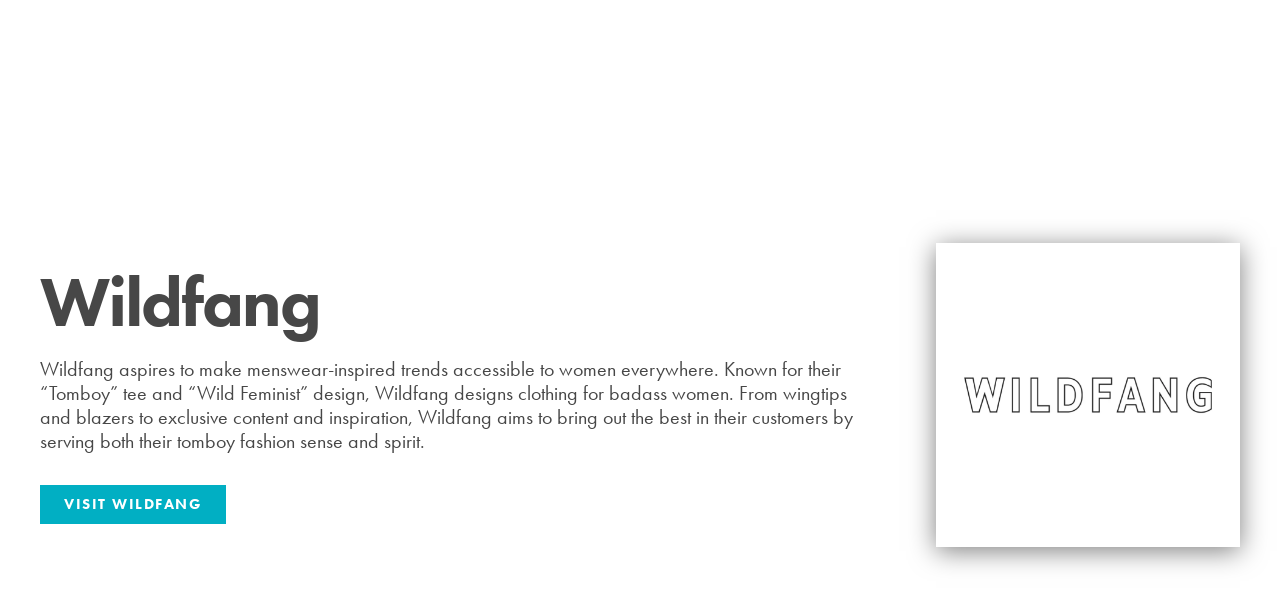

--- FILE ---
content_type: text/html; charset=UTF-8
request_url: https://elevate.vc/portfolio/wildfang/
body_size: 17848
content:
<!doctype html>
<html lang="en-US">
<head>
	<meta charset="UTF-8">
		<meta name="viewport" content="width=device-width, initial-scale=1">
	<link rel="profile" href="http://gmpg.org/xfn/11">
	<meta name='robots' content='index, follow, max-image-preview:large, max-snippet:-1, max-video-preview:-1' />
	<style>img:is([sizes="auto" i], [sizes^="auto," i]) { contain-intrinsic-size: 3000px 1500px }</style>
	
	<!-- This site is optimized with the Yoast SEO plugin v24.8.1 - https://yoast.com/wordpress/plugins/seo/ -->
	<title>Wildfang - Elevate Capital</title>
	<meta name="description" content="Wildfang aspires to make menswear-inspired trends accessible to women everywhere. Known for their “Tomboy” tee and “Wild Feminist” design, Wildfang designs clothing for badass women. From wingtips and blazers to exclusive content and inspiration, Wildfang aims to bring out the best in their customers by serving both their tomboy fashion sense and spirit." />
	<link rel="canonical" href="https://elevate.vc/portfolio/wildfang/" />
	<meta property="og:locale" content="en_US" />
	<meta property="og:type" content="article" />
	<meta property="og:title" content="Wildfang - Elevate Capital" />
	<meta property="og:description" content="Wildfang aspires to make menswear-inspired trends accessible to women everywhere. Known for their “Tomboy” tee and “Wild Feminist” design, Wildfang designs clothing for badass women. From wingtips and blazers to exclusive content and inspiration, Wildfang aims to bring out the best in their customers by serving both their tomboy fashion sense and spirit." />
	<meta property="og:url" content="https://elevate.vc/portfolio/wildfang/" />
	<meta property="og:site_name" content="Elevate Capital" />
	<meta property="article:modified_time" content="2024-02-07T04:31:35+00:00" />
	<meta property="og:image" content="https://elevate.vc/wp-content/uploads/2019/09/Wildfang-Logo-Comp.png" />
	<meta property="og:image:width" content="1000" />
	<meta property="og:image:height" content="1000" />
	<meta property="og:image:type" content="image/png" />
	<meta name="twitter:card" content="summary_large_image" />
	<script type="application/ld+json" class="yoast-schema-graph">{"@context":"https://schema.org","@graph":[{"@type":"WebPage","@id":"https://elevate.vc/portfolio/wildfang/","url":"https://elevate.vc/portfolio/wildfang/","name":"Wildfang - Elevate Capital","isPartOf":{"@id":"https://elevate.vc/#website"},"primaryImageOfPage":{"@id":"https://elevate.vc/portfolio/wildfang/#primaryimage"},"image":{"@id":"https://elevate.vc/portfolio/wildfang/#primaryimage"},"thumbnailUrl":"https://elevate.vc/wp-content/uploads/2019/09/Wildfang-Logo-Comp.png","datePublished":"2017-06-24T01:44:32+00:00","dateModified":"2024-02-07T04:31:35+00:00","description":"Wildfang aspires to make menswear-inspired trends accessible to women everywhere. Known for their “Tomboy” tee and “Wild Feminist” design, Wildfang designs clothing for badass women. From wingtips and blazers to exclusive content and inspiration, Wildfang aims to bring out the best in their customers by serving both their tomboy fashion sense and spirit.","breadcrumb":{"@id":"https://elevate.vc/portfolio/wildfang/#breadcrumb"},"inLanguage":"en-US","potentialAction":[{"@type":"ReadAction","target":["https://elevate.vc/portfolio/wildfang/"]}]},{"@type":"ImageObject","inLanguage":"en-US","@id":"https://elevate.vc/portfolio/wildfang/#primaryimage","url":"https://elevate.vc/wp-content/uploads/2019/09/Wildfang-Logo-Comp.png","contentUrl":"https://elevate.vc/wp-content/uploads/2019/09/Wildfang-Logo-Comp.png","width":1000,"height":1000,"caption":"Wildfang Logo"},{"@type":"BreadcrumbList","@id":"https://elevate.vc/portfolio/wildfang/#breadcrumb","itemListElement":[{"@type":"ListItem","position":1,"name":"Home","item":"https://elevate.vc/"},{"@type":"ListItem","position":2,"name":"Portfolio","item":"https://elevate.vc/portfolio/"},{"@type":"ListItem","position":3,"name":"Wildfang"}]},{"@type":"WebSite","@id":"https://elevate.vc/#website","url":"https://elevate.vc/","name":"Elevate Capital","description":"","publisher":{"@id":"https://elevate.vc/#organization"},"potentialAction":[{"@type":"SearchAction","target":{"@type":"EntryPoint","urlTemplate":"https://elevate.vc/?s={search_term_string}"},"query-input":{"@type":"PropertyValueSpecification","valueRequired":true,"valueName":"search_term_string"}}],"inLanguage":"en-US"},{"@type":"Organization","@id":"https://elevate.vc/#organization","name":"Elevate Capital","url":"https://elevate.vc/","logo":{"@type":"ImageObject","inLanguage":"en-US","@id":"https://elevate.vc/#/schema/logo/image/","url":"https://elevate.vc/wp-content/uploads/2019/08/Elevate-Logo-Gray-Crop.png","contentUrl":"https://elevate.vc/wp-content/uploads/2019/08/Elevate-Logo-Gray-Crop.png","width":1334,"height":1142,"caption":"Elevate Capital"},"image":{"@id":"https://elevate.vc/#/schema/logo/image/"}}]}</script>
	<!-- / Yoast SEO plugin. -->



<link rel="alternate" type="application/rss+xml" title="Elevate Capital &raquo; Feed" href="https://elevate.vc/feed/" />
<link rel="alternate" type="application/rss+xml" title="Elevate Capital &raquo; Comments Feed" href="https://elevate.vc/comments/feed/" />
		<!-- This site uses the Google Analytics by MonsterInsights plugin v9.11.1 - Using Analytics tracking - https://www.monsterinsights.com/ -->
							<script src="//www.googletagmanager.com/gtag/js?id=G-5ZVQT5FMMF"  data-cfasync="false" data-wpfc-render="false" type="text/javascript" async></script>
			<script data-cfasync="false" data-wpfc-render="false" type="text/javascript">
				var mi_version = '9.11.1';
				var mi_track_user = true;
				var mi_no_track_reason = '';
								var MonsterInsightsDefaultLocations = {"page_location":"https:\/\/elevate.vc\/portfolio\/wildfang\/"};
								MonsterInsightsDefaultLocations.page_location = window.location.href;
								if ( typeof MonsterInsightsPrivacyGuardFilter === 'function' ) {
					var MonsterInsightsLocations = (typeof MonsterInsightsExcludeQuery === 'object') ? MonsterInsightsPrivacyGuardFilter( MonsterInsightsExcludeQuery ) : MonsterInsightsPrivacyGuardFilter( MonsterInsightsDefaultLocations );
				} else {
					var MonsterInsightsLocations = (typeof MonsterInsightsExcludeQuery === 'object') ? MonsterInsightsExcludeQuery : MonsterInsightsDefaultLocations;
				}

								var disableStrs = [
										'ga-disable-G-5ZVQT5FMMF',
									];

				/* Function to detect opted out users */
				function __gtagTrackerIsOptedOut() {
					for (var index = 0; index < disableStrs.length; index++) {
						if (document.cookie.indexOf(disableStrs[index] + '=true') > -1) {
							return true;
						}
					}

					return false;
				}

				/* Disable tracking if the opt-out cookie exists. */
				if (__gtagTrackerIsOptedOut()) {
					for (var index = 0; index < disableStrs.length; index++) {
						window[disableStrs[index]] = true;
					}
				}

				/* Opt-out function */
				function __gtagTrackerOptout() {
					for (var index = 0; index < disableStrs.length; index++) {
						document.cookie = disableStrs[index] + '=true; expires=Thu, 31 Dec 2099 23:59:59 UTC; path=/';
						window[disableStrs[index]] = true;
					}
				}

				if ('undefined' === typeof gaOptout) {
					function gaOptout() {
						__gtagTrackerOptout();
					}
				}
								window.dataLayer = window.dataLayer || [];

				window.MonsterInsightsDualTracker = {
					helpers: {},
					trackers: {},
				};
				if (mi_track_user) {
					function __gtagDataLayer() {
						dataLayer.push(arguments);
					}

					function __gtagTracker(type, name, parameters) {
						if (!parameters) {
							parameters = {};
						}

						if (parameters.send_to) {
							__gtagDataLayer.apply(null, arguments);
							return;
						}

						if (type === 'event') {
														parameters.send_to = monsterinsights_frontend.v4_id;
							var hookName = name;
							if (typeof parameters['event_category'] !== 'undefined') {
								hookName = parameters['event_category'] + ':' + name;
							}

							if (typeof MonsterInsightsDualTracker.trackers[hookName] !== 'undefined') {
								MonsterInsightsDualTracker.trackers[hookName](parameters);
							} else {
								__gtagDataLayer('event', name, parameters);
							}
							
						} else {
							__gtagDataLayer.apply(null, arguments);
						}
					}

					__gtagTracker('js', new Date());
					__gtagTracker('set', {
						'developer_id.dZGIzZG': true,
											});
					if ( MonsterInsightsLocations.page_location ) {
						__gtagTracker('set', MonsterInsightsLocations);
					}
										__gtagTracker('config', 'G-5ZVQT5FMMF', {"forceSSL":"true","link_attribution":"true"} );
										window.gtag = __gtagTracker;										(function () {
						/* https://developers.google.com/analytics/devguides/collection/analyticsjs/ */
						/* ga and __gaTracker compatibility shim. */
						var noopfn = function () {
							return null;
						};
						var newtracker = function () {
							return new Tracker();
						};
						var Tracker = function () {
							return null;
						};
						var p = Tracker.prototype;
						p.get = noopfn;
						p.set = noopfn;
						p.send = function () {
							var args = Array.prototype.slice.call(arguments);
							args.unshift('send');
							__gaTracker.apply(null, args);
						};
						var __gaTracker = function () {
							var len = arguments.length;
							if (len === 0) {
								return;
							}
							var f = arguments[len - 1];
							if (typeof f !== 'object' || f === null || typeof f.hitCallback !== 'function') {
								if ('send' === arguments[0]) {
									var hitConverted, hitObject = false, action;
									if ('event' === arguments[1]) {
										if ('undefined' !== typeof arguments[3]) {
											hitObject = {
												'eventAction': arguments[3],
												'eventCategory': arguments[2],
												'eventLabel': arguments[4],
												'value': arguments[5] ? arguments[5] : 1,
											}
										}
									}
									if ('pageview' === arguments[1]) {
										if ('undefined' !== typeof arguments[2]) {
											hitObject = {
												'eventAction': 'page_view',
												'page_path': arguments[2],
											}
										}
									}
									if (typeof arguments[2] === 'object') {
										hitObject = arguments[2];
									}
									if (typeof arguments[5] === 'object') {
										Object.assign(hitObject, arguments[5]);
									}
									if ('undefined' !== typeof arguments[1].hitType) {
										hitObject = arguments[1];
										if ('pageview' === hitObject.hitType) {
											hitObject.eventAction = 'page_view';
										}
									}
									if (hitObject) {
										action = 'timing' === arguments[1].hitType ? 'timing_complete' : hitObject.eventAction;
										hitConverted = mapArgs(hitObject);
										__gtagTracker('event', action, hitConverted);
									}
								}
								return;
							}

							function mapArgs(args) {
								var arg, hit = {};
								var gaMap = {
									'eventCategory': 'event_category',
									'eventAction': 'event_action',
									'eventLabel': 'event_label',
									'eventValue': 'event_value',
									'nonInteraction': 'non_interaction',
									'timingCategory': 'event_category',
									'timingVar': 'name',
									'timingValue': 'value',
									'timingLabel': 'event_label',
									'page': 'page_path',
									'location': 'page_location',
									'title': 'page_title',
									'referrer' : 'page_referrer',
								};
								for (arg in args) {
																		if (!(!args.hasOwnProperty(arg) || !gaMap.hasOwnProperty(arg))) {
										hit[gaMap[arg]] = args[arg];
									} else {
										hit[arg] = args[arg];
									}
								}
								return hit;
							}

							try {
								f.hitCallback();
							} catch (ex) {
							}
						};
						__gaTracker.create = newtracker;
						__gaTracker.getByName = newtracker;
						__gaTracker.getAll = function () {
							return [];
						};
						__gaTracker.remove = noopfn;
						__gaTracker.loaded = true;
						window['__gaTracker'] = __gaTracker;
					})();
									} else {
										console.log("");
					(function () {
						function __gtagTracker() {
							return null;
						}

						window['__gtagTracker'] = __gtagTracker;
						window['gtag'] = __gtagTracker;
					})();
									}
			</script>
							<!-- / Google Analytics by MonsterInsights -->
		<link data-minify="1" rel="stylesheet" type="text/css" href="https://elevate.vc/wp-content/cache/min/1/grc2thm.css?ver=1768212241"><style id='wp-emoji-styles-inline-css' type='text/css'>

	img.wp-smiley, img.emoji {
		display: inline !important;
		border: none !important;
		box-shadow: none !important;
		height: 1em !important;
		width: 1em !important;
		margin: 0 0.07em !important;
		vertical-align: -0.1em !important;
		background: none !important;
		padding: 0 !important;
	}
</style>
<style id='classic-theme-styles-inline-css' type='text/css'>
/*! This file is auto-generated */
.wp-block-button__link{color:#fff;background-color:#32373c;border-radius:9999px;box-shadow:none;text-decoration:none;padding:calc(.667em + 2px) calc(1.333em + 2px);font-size:1.125em}.wp-block-file__button{background:#32373c;color:#fff;text-decoration:none}
</style>
<style id='global-styles-inline-css' type='text/css'>
:root{--wp--preset--aspect-ratio--square: 1;--wp--preset--aspect-ratio--4-3: 4/3;--wp--preset--aspect-ratio--3-4: 3/4;--wp--preset--aspect-ratio--3-2: 3/2;--wp--preset--aspect-ratio--2-3: 2/3;--wp--preset--aspect-ratio--16-9: 16/9;--wp--preset--aspect-ratio--9-16: 9/16;--wp--preset--color--black: #000000;--wp--preset--color--cyan-bluish-gray: #abb8c3;--wp--preset--color--white: #ffffff;--wp--preset--color--pale-pink: #f78da7;--wp--preset--color--vivid-red: #cf2e2e;--wp--preset--color--luminous-vivid-orange: #ff6900;--wp--preset--color--luminous-vivid-amber: #fcb900;--wp--preset--color--light-green-cyan: #7bdcb5;--wp--preset--color--vivid-green-cyan: #00d084;--wp--preset--color--pale-cyan-blue: #8ed1fc;--wp--preset--color--vivid-cyan-blue: #0693e3;--wp--preset--color--vivid-purple: #9b51e0;--wp--preset--gradient--vivid-cyan-blue-to-vivid-purple: linear-gradient(135deg,rgba(6,147,227,1) 0%,rgb(155,81,224) 100%);--wp--preset--gradient--light-green-cyan-to-vivid-green-cyan: linear-gradient(135deg,rgb(122,220,180) 0%,rgb(0,208,130) 100%);--wp--preset--gradient--luminous-vivid-amber-to-luminous-vivid-orange: linear-gradient(135deg,rgba(252,185,0,1) 0%,rgba(255,105,0,1) 100%);--wp--preset--gradient--luminous-vivid-orange-to-vivid-red: linear-gradient(135deg,rgba(255,105,0,1) 0%,rgb(207,46,46) 100%);--wp--preset--gradient--very-light-gray-to-cyan-bluish-gray: linear-gradient(135deg,rgb(238,238,238) 0%,rgb(169,184,195) 100%);--wp--preset--gradient--cool-to-warm-spectrum: linear-gradient(135deg,rgb(74,234,220) 0%,rgb(151,120,209) 20%,rgb(207,42,186) 40%,rgb(238,44,130) 60%,rgb(251,105,98) 80%,rgb(254,248,76) 100%);--wp--preset--gradient--blush-light-purple: linear-gradient(135deg,rgb(255,206,236) 0%,rgb(152,150,240) 100%);--wp--preset--gradient--blush-bordeaux: linear-gradient(135deg,rgb(254,205,165) 0%,rgb(254,45,45) 50%,rgb(107,0,62) 100%);--wp--preset--gradient--luminous-dusk: linear-gradient(135deg,rgb(255,203,112) 0%,rgb(199,81,192) 50%,rgb(65,88,208) 100%);--wp--preset--gradient--pale-ocean: linear-gradient(135deg,rgb(255,245,203) 0%,rgb(182,227,212) 50%,rgb(51,167,181) 100%);--wp--preset--gradient--electric-grass: linear-gradient(135deg,rgb(202,248,128) 0%,rgb(113,206,126) 100%);--wp--preset--gradient--midnight: linear-gradient(135deg,rgb(2,3,129) 0%,rgb(40,116,252) 100%);--wp--preset--font-size--small: 13px;--wp--preset--font-size--medium: 20px;--wp--preset--font-size--large: 36px;--wp--preset--font-size--x-large: 42px;--wp--preset--spacing--20: 0.44rem;--wp--preset--spacing--30: 0.67rem;--wp--preset--spacing--40: 1rem;--wp--preset--spacing--50: 1.5rem;--wp--preset--spacing--60: 2.25rem;--wp--preset--spacing--70: 3.38rem;--wp--preset--spacing--80: 5.06rem;--wp--preset--shadow--natural: 6px 6px 9px rgba(0, 0, 0, 0.2);--wp--preset--shadow--deep: 12px 12px 50px rgba(0, 0, 0, 0.4);--wp--preset--shadow--sharp: 6px 6px 0px rgba(0, 0, 0, 0.2);--wp--preset--shadow--outlined: 6px 6px 0px -3px rgba(255, 255, 255, 1), 6px 6px rgba(0, 0, 0, 1);--wp--preset--shadow--crisp: 6px 6px 0px rgba(0, 0, 0, 1);}:where(.is-layout-flex){gap: 0.5em;}:where(.is-layout-grid){gap: 0.5em;}body .is-layout-flex{display: flex;}.is-layout-flex{flex-wrap: wrap;align-items: center;}.is-layout-flex > :is(*, div){margin: 0;}body .is-layout-grid{display: grid;}.is-layout-grid > :is(*, div){margin: 0;}:where(.wp-block-columns.is-layout-flex){gap: 2em;}:where(.wp-block-columns.is-layout-grid){gap: 2em;}:where(.wp-block-post-template.is-layout-flex){gap: 1.25em;}:where(.wp-block-post-template.is-layout-grid){gap: 1.25em;}.has-black-color{color: var(--wp--preset--color--black) !important;}.has-cyan-bluish-gray-color{color: var(--wp--preset--color--cyan-bluish-gray) !important;}.has-white-color{color: var(--wp--preset--color--white) !important;}.has-pale-pink-color{color: var(--wp--preset--color--pale-pink) !important;}.has-vivid-red-color{color: var(--wp--preset--color--vivid-red) !important;}.has-luminous-vivid-orange-color{color: var(--wp--preset--color--luminous-vivid-orange) !important;}.has-luminous-vivid-amber-color{color: var(--wp--preset--color--luminous-vivid-amber) !important;}.has-light-green-cyan-color{color: var(--wp--preset--color--light-green-cyan) !important;}.has-vivid-green-cyan-color{color: var(--wp--preset--color--vivid-green-cyan) !important;}.has-pale-cyan-blue-color{color: var(--wp--preset--color--pale-cyan-blue) !important;}.has-vivid-cyan-blue-color{color: var(--wp--preset--color--vivid-cyan-blue) !important;}.has-vivid-purple-color{color: var(--wp--preset--color--vivid-purple) !important;}.has-black-background-color{background-color: var(--wp--preset--color--black) !important;}.has-cyan-bluish-gray-background-color{background-color: var(--wp--preset--color--cyan-bluish-gray) !important;}.has-white-background-color{background-color: var(--wp--preset--color--white) !important;}.has-pale-pink-background-color{background-color: var(--wp--preset--color--pale-pink) !important;}.has-vivid-red-background-color{background-color: var(--wp--preset--color--vivid-red) !important;}.has-luminous-vivid-orange-background-color{background-color: var(--wp--preset--color--luminous-vivid-orange) !important;}.has-luminous-vivid-amber-background-color{background-color: var(--wp--preset--color--luminous-vivid-amber) !important;}.has-light-green-cyan-background-color{background-color: var(--wp--preset--color--light-green-cyan) !important;}.has-vivid-green-cyan-background-color{background-color: var(--wp--preset--color--vivid-green-cyan) !important;}.has-pale-cyan-blue-background-color{background-color: var(--wp--preset--color--pale-cyan-blue) !important;}.has-vivid-cyan-blue-background-color{background-color: var(--wp--preset--color--vivid-cyan-blue) !important;}.has-vivid-purple-background-color{background-color: var(--wp--preset--color--vivid-purple) !important;}.has-black-border-color{border-color: var(--wp--preset--color--black) !important;}.has-cyan-bluish-gray-border-color{border-color: var(--wp--preset--color--cyan-bluish-gray) !important;}.has-white-border-color{border-color: var(--wp--preset--color--white) !important;}.has-pale-pink-border-color{border-color: var(--wp--preset--color--pale-pink) !important;}.has-vivid-red-border-color{border-color: var(--wp--preset--color--vivid-red) !important;}.has-luminous-vivid-orange-border-color{border-color: var(--wp--preset--color--luminous-vivid-orange) !important;}.has-luminous-vivid-amber-border-color{border-color: var(--wp--preset--color--luminous-vivid-amber) !important;}.has-light-green-cyan-border-color{border-color: var(--wp--preset--color--light-green-cyan) !important;}.has-vivid-green-cyan-border-color{border-color: var(--wp--preset--color--vivid-green-cyan) !important;}.has-pale-cyan-blue-border-color{border-color: var(--wp--preset--color--pale-cyan-blue) !important;}.has-vivid-cyan-blue-border-color{border-color: var(--wp--preset--color--vivid-cyan-blue) !important;}.has-vivid-purple-border-color{border-color: var(--wp--preset--color--vivid-purple) !important;}.has-vivid-cyan-blue-to-vivid-purple-gradient-background{background: var(--wp--preset--gradient--vivid-cyan-blue-to-vivid-purple) !important;}.has-light-green-cyan-to-vivid-green-cyan-gradient-background{background: var(--wp--preset--gradient--light-green-cyan-to-vivid-green-cyan) !important;}.has-luminous-vivid-amber-to-luminous-vivid-orange-gradient-background{background: var(--wp--preset--gradient--luminous-vivid-amber-to-luminous-vivid-orange) !important;}.has-luminous-vivid-orange-to-vivid-red-gradient-background{background: var(--wp--preset--gradient--luminous-vivid-orange-to-vivid-red) !important;}.has-very-light-gray-to-cyan-bluish-gray-gradient-background{background: var(--wp--preset--gradient--very-light-gray-to-cyan-bluish-gray) !important;}.has-cool-to-warm-spectrum-gradient-background{background: var(--wp--preset--gradient--cool-to-warm-spectrum) !important;}.has-blush-light-purple-gradient-background{background: var(--wp--preset--gradient--blush-light-purple) !important;}.has-blush-bordeaux-gradient-background{background: var(--wp--preset--gradient--blush-bordeaux) !important;}.has-luminous-dusk-gradient-background{background: var(--wp--preset--gradient--luminous-dusk) !important;}.has-pale-ocean-gradient-background{background: var(--wp--preset--gradient--pale-ocean) !important;}.has-electric-grass-gradient-background{background: var(--wp--preset--gradient--electric-grass) !important;}.has-midnight-gradient-background{background: var(--wp--preset--gradient--midnight) !important;}.has-small-font-size{font-size: var(--wp--preset--font-size--small) !important;}.has-medium-font-size{font-size: var(--wp--preset--font-size--medium) !important;}.has-large-font-size{font-size: var(--wp--preset--font-size--large) !important;}.has-x-large-font-size{font-size: var(--wp--preset--font-size--x-large) !important;}
:where(.wp-block-post-template.is-layout-flex){gap: 1.25em;}:where(.wp-block-post-template.is-layout-grid){gap: 1.25em;}
:where(.wp-block-columns.is-layout-flex){gap: 2em;}:where(.wp-block-columns.is-layout-grid){gap: 2em;}
:root :where(.wp-block-pullquote){font-size: 1.5em;line-height: 1.6;}
</style>
<link rel='stylesheet' id='hello-elementor-css' href='https://elevate.vc/wp-content/themes/hello-elementor/style.min.css?ver=2.2.0' type='text/css' media='all' />
<link rel='stylesheet' id='hello-elementor-child-css' href='https://elevate.vc/wp-content/themes/hello-theme-child-master/style.css?ver=1.0.0' type='text/css' media='all' />
<link rel='stylesheet' id='hello-elementor-theme-style-css' href='https://elevate.vc/wp-content/themes/hello-elementor/theme.min.css?ver=2.2.0' type='text/css' media='all' />
<link rel='stylesheet' id='elementor-frontend-css' href='https://elevate.vc/wp-content/plugins/elementor/assets/css/frontend.min.css?ver=3.32.4' type='text/css' media='all' />
<link rel='stylesheet' id='widget-image-css' href='https://elevate.vc/wp-content/plugins/elementor/assets/css/widget-image.min.css?ver=3.32.4' type='text/css' media='all' />
<link rel='stylesheet' id='widget-nav-menu-css' href='https://elevate.vc/wp-content/plugins/elementor-pro/assets/css/widget-nav-menu.min.css?ver=3.28.2' type='text/css' media='all' />
<link rel='stylesheet' id='e-sticky-css' href='https://elevate.vc/wp-content/plugins/elementor-pro/assets/css/modules/sticky.min.css?ver=3.28.2' type='text/css' media='all' />
<link rel='stylesheet' id='widget-heading-css' href='https://elevate.vc/wp-content/plugins/elementor/assets/css/widget-heading.min.css?ver=3.32.4' type='text/css' media='all' />
<link rel='stylesheet' id='widget-form-css' href='https://elevate.vc/wp-content/plugins/elementor-pro/assets/css/widget-form.min.css?ver=3.28.2' type='text/css' media='all' />
<link rel='stylesheet' id='e-animation-grow-css' href='https://elevate.vc/wp-content/plugins/elementor/assets/lib/animations/styles/e-animation-grow.min.css?ver=3.32.4' type='text/css' media='all' />
<link rel='stylesheet' id='widget-social-icons-css' href='https://elevate.vc/wp-content/plugins/elementor/assets/css/widget-social-icons.min.css?ver=3.32.4' type='text/css' media='all' />
<link rel='stylesheet' id='e-apple-webkit-css' href='https://elevate.vc/wp-content/plugins/elementor/assets/css/conditionals/apple-webkit.min.css?ver=3.32.4' type='text/css' media='all' />
<link rel='stylesheet' id='widget-post-navigation-css' href='https://elevate.vc/wp-content/plugins/elementor-pro/assets/css/widget-post-navigation.min.css?ver=3.28.2' type='text/css' media='all' />
<link data-minify="1" rel='stylesheet' id='elementor-icons-css' href='https://elevate.vc/wp-content/cache/min/1/wp-content/plugins/elementor/assets/lib/eicons/css/elementor-icons.min.css?ver=1768212242' type='text/css' media='all' />
<link rel='stylesheet' id='elementor-post-1304-css' href='https://elevate.vc/wp-content/uploads/elementor/css/post-1304.css?ver=1768212236' type='text/css' media='all' />
<link rel='stylesheet' id='elementor-post-773-css' href='https://elevate.vc/wp-content/uploads/elementor/css/post-773.css?ver=1768212939' type='text/css' media='all' />
<link rel='stylesheet' id='elementor-post-16-css' href='https://elevate.vc/wp-content/uploads/elementor/css/post-16.css?ver=1768212239' type='text/css' media='all' />
<link rel='stylesheet' id='elementor-post-15-css' href='https://elevate.vc/wp-content/uploads/elementor/css/post-15.css?ver=1768212239' type='text/css' media='all' />
<link rel='stylesheet' id='elementor-post-333-css' href='https://elevate.vc/wp-content/uploads/elementor/css/post-333.css?ver=1768212702' type='text/css' media='all' />
<link rel='stylesheet' id='eael-general-css' href='https://elevate.vc/wp-content/plugins/essential-addons-for-elementor-lite/assets/front-end/css/view/general.min.css?ver=6.1.9' type='text/css' media='all' />
<style id='rocket-lazyload-inline-css' type='text/css'>
.rll-youtube-player{position:relative;padding-bottom:56.23%;height:0;overflow:hidden;max-width:100%;}.rll-youtube-player:focus-within{outline: 2px solid currentColor;outline-offset: 5px;}.rll-youtube-player iframe{position:absolute;top:0;left:0;width:100%;height:100%;z-index:100;background:0 0}.rll-youtube-player img{bottom:0;display:block;left:0;margin:auto;max-width:100%;width:100%;position:absolute;right:0;top:0;border:none;height:auto;-webkit-transition:.4s all;-moz-transition:.4s all;transition:.4s all}.rll-youtube-player img:hover{-webkit-filter:brightness(75%)}.rll-youtube-player .play{height:100%;width:100%;left:0;top:0;position:absolute;background:url(https://elevate.vc/wp-content/plugins/wp-rocket/assets/img/youtube.png) no-repeat center;background-color: transparent !important;cursor:pointer;border:none;}
</style>
<link rel='stylesheet' id='elementor-icons-shared-0-css' href='https://elevate.vc/wp-content/plugins/elementor/assets/lib/font-awesome/css/fontawesome.min.css?ver=5.15.3' type='text/css' media='all' />
<link data-minify="1" rel='stylesheet' id='elementor-icons-fa-brands-css' href='https://elevate.vc/wp-content/cache/min/1/wp-content/plugins/elementor/assets/lib/font-awesome/css/brands.min.css?ver=1768212242' type='text/css' media='all' />
<link data-minify="1" rel='stylesheet' id='elementor-icons-fa-solid-css' href='https://elevate.vc/wp-content/cache/min/1/wp-content/plugins/elementor/assets/lib/font-awesome/css/solid.min.css?ver=1768212242' type='text/css' media='all' />
<script type="text/javascript" src="https://elevate.vc/wp-content/plugins/google-analytics-for-wordpress/assets/js/frontend-gtag.min.js?ver=9.11.1" id="monsterinsights-frontend-script-js" async="async" data-wp-strategy="async"></script>
<script data-cfasync="false" data-wpfc-render="false" type="text/javascript" id='monsterinsights-frontend-script-js-extra'>/* <![CDATA[ */
var monsterinsights_frontend = {"js_events_tracking":"true","download_extensions":"doc,pdf,ppt,zip,xls,docx,pptx,xlsx","inbound_paths":"[{\"path\":\"\\\/go\\\/\",\"label\":\"affiliate\"},{\"path\":\"\\\/recommend\\\/\",\"label\":\"affiliate\"}]","home_url":"https:\/\/elevate.vc","hash_tracking":"false","v4_id":"G-5ZVQT5FMMF"};/* ]]> */
</script>
<script type="text/javascript" src="https://elevate.vc/wp-includes/js/jquery/jquery.min.js?ver=3.7.1" id="jquery-core-js"></script>
<script type="text/javascript" src="https://elevate.vc/wp-includes/js/jquery/jquery-migrate.min.js?ver=3.4.1" id="jquery-migrate-js" defer></script>
<link rel="https://api.w.org/" href="https://elevate.vc/wp-json/" /><link rel="alternate" title="JSON" type="application/json" href="https://elevate.vc/wp-json/wp/v2/portfolio/773" /><link rel="EditURI" type="application/rsd+xml" title="RSD" href="https://elevate.vc/xmlrpc.php?rsd" />
<link rel='shortlink' href='https://elevate.vc/?p=773' />
<link rel="alternate" title="oEmbed (JSON)" type="application/json+oembed" href="https://elevate.vc/wp-json/oembed/1.0/embed?url=https%3A%2F%2Felevate.vc%2Fportfolio%2Fwildfang%2F" />
<link rel="alternate" title="oEmbed (XML)" type="text/xml+oembed" href="https://elevate.vc/wp-json/oembed/1.0/embed?url=https%3A%2F%2Felevate.vc%2Fportfolio%2Fwildfang%2F&#038;format=xml" />
<!-- start Simple Custom CSS and JS -->
<style type="text/css">
/* Add your CSS code here.*/ 

.post ul {
    margin-left: 0;
    padding-left: 25px;
    font-family: var(--e-global-typography-text-font-family), Futura !important;
    font-size: 20px;
    font-weight: 400;
    line-height: 24px;
}

/*For brushing up on your CSS knowledge, check out http://www.w3schools.com/css/css_syntax.asp

End of comment */ 

</style>
<!-- end Simple Custom CSS and JS -->
<!-- start Simple Custom CSS and JS -->
<style type="text/css">
/* Add your CSS code here.*/

/*For example:*/
ul.txt {
    font-size: 20px;
}

.contenttxt{
  font-size: 20px;
}
.myBtn{
  cursor:pointer;
}
.fundcap{
 	font-size: 40px;
    font-weight: 700;
    letter-spacing: -0.8px;
    text-align: left;
  	margin-top: 0.9rem;
}
.elementor-322 .elementor-element.elementor-global-802>.elementor-widget-container {
   /* padding: 20px 0 20px 40px;*/
}

 .elementor-14 .elementor-element.elementor-element-3965c8c>.elementor-element-populated {
        margin: 0 0 0 0;
        padding: 0px 0 0 0 !important;
    }
@media screen and (min-width: 1366px) {
  .elementor-322 .elementor-element.elementor-element-33f1791>.elementor-element-populated {
    padding: 40px 40px 40px 0px;
  }
}

@media screen and (min-width: 768px) and (max-width: 1366px) {
  .elementor-column-gap-default>.elementor-row>.elementor-column>.elementor-element-populated {
   /* padding: 40px 0px 40px 40px !important;*/
}
  
}

/* For brushing up on your CSS knowledge, check out http://www.w3schools.com/css/css_syntax.asp

End of comment */ 

</style>
<!-- end Simple Custom CSS and JS -->
<!-- start Simple Custom CSS and JS -->
<script type="text/javascript">
/* Hide innovation gap fund portfolios on portfolio page
add the post number in the postClasses array
for every new portfolio for innovation gap fund*/ 

jQuery(document).ready(function( $ ){
  
	const url = window.location.href;
	const queryString = window.location.search;
	const urlParams = new URLSearchParams(queryString);
	const status = urlParams.get('status');
	/*
	Ref Email - Edits to Elevate Capital website (can be done by Thursday morning)
	if(url == "https://elevate.vc/portfolio/" || status == "closed" || status == "active" || status == "exit"){
		var postClasses = ["post-1497","post-1504","post-1508","post-1556","post-1553","post-1550","post-1547","post-1543","post-1539","post-1535","post-1532","post-1528","post-1525","post-1521","post-1518","post-1515","post-1511","post-1581","post-1584","post-1588","post-1591","post-1685", "post-1664","post-1692","post-1669"];

		for (var i = 0; i < postClasses.length; i++) {
    		var img = document.getElementsByClassName(postClasses[i]);
    		img[0].style.display = "none";
		}
		

	 }
	 */
});











</script>
<!-- end Simple Custom CSS and JS -->
<script id="mcjs">!function(c,h,i,m,p){m=c.createElement(h),p=c.getElementsByTagName(h)[0],m.async=1,m.src=i,p.parentNode.insertBefore(m,p)}(document,"script","https://chimpstatic.com/mcjs-connected/js/users/6065069903ddb25f5c42a4d06/f7fccc1053ff7ef7d48ee18d3.js");</script>
<!-- Global site tag (gtag.js) - Google Analytics -->
<script async src="https://www.googletagmanager.com/gtag/js?id=G-1LDV0F53Y8"></script>
<script>
  window.dataLayer = window.dataLayer || [];
  function gtag(){dataLayer.push(arguments);}
  gtag('js', new Date());

  gtag('config', 'G-1LDV0F53Y8');
</script>

<meta name="google-site-verification" content="tbs_XMMtfxts8y8x3zmch1NVjhLuhzsWskZX03xOjLE" /><meta name="generator" content="Elementor 3.32.4; features: additional_custom_breakpoints; settings: css_print_method-external, google_font-enabled, font_display-auto">
			<style>
				.e-con.e-parent:nth-of-type(n+4):not(.e-lazyloaded):not(.e-no-lazyload),
				.e-con.e-parent:nth-of-type(n+4):not(.e-lazyloaded):not(.e-no-lazyload) * {
					background-image: none !important;
				}
				@media screen and (max-height: 1024px) {
					.e-con.e-parent:nth-of-type(n+3):not(.e-lazyloaded):not(.e-no-lazyload),
					.e-con.e-parent:nth-of-type(n+3):not(.e-lazyloaded):not(.e-no-lazyload) * {
						background-image: none !important;
					}
				}
				@media screen and (max-height: 640px) {
					.e-con.e-parent:nth-of-type(n+2):not(.e-lazyloaded):not(.e-no-lazyload),
					.e-con.e-parent:nth-of-type(n+2):not(.e-lazyloaded):not(.e-no-lazyload) * {
						background-image: none !important;
					}
				}
			</style>
			<link rel="icon" href="https://elevate.vc/wp-content/uploads/2019/09/EC-Favicon.png" sizes="32x32" />
<link rel="icon" href="https://elevate.vc/wp-content/uploads/2019/09/EC-Favicon.png" sizes="192x192" />
<link rel="apple-touch-icon" href="https://elevate.vc/wp-content/uploads/2019/09/EC-Favicon.png" />
<meta name="msapplication-TileImage" content="https://elevate.vc/wp-content/uploads/2019/09/EC-Favicon.png" />
		<style type="text/css" id="wp-custom-css">
			a {
		font-weight: 600;
    color: #474747;
}

a:hover {
		color: #01AFC3
;
}

.post p {
	font-size: 20px;
	font-weight: 400;
	line-height: 24px;
	margin-bottom: 1.2em
}

.post h2 {
	margin-top: 1.2em;
	font-size: 32px;
	font-weight: 700;
	color: #01AFC3
	!important
}

.post h3 {
		font-size: 24px;
    font-weight: 700
}

.post h4 {
	font-size: 22;
	font-weight: 700
}

.post ol {
	margin-left: 0; padding-left: 25px
}

.post ul {
	margin-left: 0; padding-left: 25px
}

.post li {
	list-style-position: outside
}

.post li:first-child {
	padding-top: 0rem
}

.post li:last-child {
	padding-bottom: 1rem
}

.post img {
    box-shadow: 0px 4px 25px 0px rgba(0,0,0,0.5);
}

.elementor-14 .elementor-element.elementor-element-79b0fc0 .elementor-pagination {
	padding-top: 20px
}

.status-active .elementor-post__badge {
background-color: #01AFC3
 !important;
}

.status-exit .elementor-post__badge {
background-color: #04A557
 !important;
}

.status-closed .elementor-post__badge {
background-color: #474747
 !important;
}

.grecaptcha-badge {opacity:0}



	
  








		</style>
		<noscript><style id="rocket-lazyload-nojs-css">.rll-youtube-player, [data-lazy-src]{display:none !important;}</style></noscript></head>
<body class="wp-singular portfolio-template-default single single-portfolio postid-773 single-format-standard wp-custom-logo wp-theme-hello-elementor wp-child-theme-hello-theme-child-master elementor-default elementor-kit-1304 elementor-page elementor-page-773 elementor-page-333">

		<div data-elementor-type="header" data-elementor-id="16" class="elementor elementor-16 elementor-location-header" data-elementor-post-type="elementor_library">
					<section class="elementor-section elementor-top-section elementor-element elementor-element-31834339 elementor-section-content-middle elementor-section-height-min-height elementor-hidden-tablet elementor-hidden-phone elementor-section-boxed elementor-section-height-default elementor-section-items-middle" data-id="31834339" data-element_type="section" data-settings="{&quot;sticky&quot;:&quot;top&quot;,&quot;sticky_effects_offset&quot;:60,&quot;sticky_on&quot;:[&quot;desktop&quot;,&quot;tablet&quot;,&quot;mobile&quot;],&quot;sticky_offset&quot;:0,&quot;sticky_anchor_link_offset&quot;:0}">
						<div class="elementor-container elementor-column-gap-wider">
					<div class="elementor-column elementor-col-33 elementor-top-column elementor-element elementor-element-5d3b8084" data-id="5d3b8084" data-element_type="column">
			<div class="elementor-widget-wrap elementor-element-populated">
						<div class="elementor-element elementor-element-d29f25b elementor-widget__width-initial elementor-widget elementor-widget-image" data-id="d29f25b" data-element_type="widget" data-widget_type="image.default">
				<div class="elementor-widget-container">
																<a href="/">
							<picture class="attachment-full size-full wp-image-216">
<source type="image/webp" srcset="https://elevate.vc/wp-content/uploads/2019/08/Elevate_Logo_White-1-e1565746717886.png.webp 1441w, https://elevate.vc/wp-content/uploads/2019/08/Elevate_Logo_White-1-e1565746717886-300x259.png.webp 300w, https://elevate.vc/wp-content/uploads/2019/08/Elevate_Logo_White-1-e1565746717886-768x662.png.webp 768w, https://elevate.vc/wp-content/uploads/2019/08/Elevate_Logo_White-1-e1565746717886-1024x883.png.webp 1024w" sizes="(max-width: 1441px) 100vw, 1441px"/>
<img width="1441" height="1243" src="https://elevate.vc/wp-content/uploads/2019/08/Elevate_Logo_White-1-e1565746717886.png" alt="" srcset="https://elevate.vc/wp-content/uploads/2019/08/Elevate_Logo_White-1-e1565746717886.png 1441w, https://elevate.vc/wp-content/uploads/2019/08/Elevate_Logo_White-1-e1565746717886-300x259.png 300w, https://elevate.vc/wp-content/uploads/2019/08/Elevate_Logo_White-1-e1565746717886-768x662.png 768w, https://elevate.vc/wp-content/uploads/2019/08/Elevate_Logo_White-1-e1565746717886-1024x883.png 1024w" sizes="(max-width: 1441px) 100vw, 1441px"/>
</picture>
								</a>
															</div>
				</div>
					</div>
		</div>
				<div class="elementor-column elementor-col-66 elementor-top-column elementor-element elementor-element-104b1cf1" data-id="104b1cf1" data-element_type="column">
			<div class="elementor-widget-wrap elementor-element-populated">
						<div class="elementor-element elementor-element-562d709e elementor-nav-menu__align-end elementor-nav-menu--stretch elementor-nav-menu__text-align-center elementor-nav-menu--dropdown-tablet elementor-nav-menu--toggle elementor-nav-menu--burger elementor-widget elementor-widget-nav-menu" data-id="562d709e" data-element_type="widget" data-settings="{&quot;full_width&quot;:&quot;stretch&quot;,&quot;submenu_icon&quot;:{&quot;value&quot;:&quot;&lt;i class=\&quot;fas fa-chevron-down\&quot;&gt;&lt;\/i&gt;&quot;,&quot;library&quot;:&quot;fa-solid&quot;},&quot;layout&quot;:&quot;horizontal&quot;,&quot;toggle&quot;:&quot;burger&quot;}" data-widget_type="nav-menu.default">
				<div class="elementor-widget-container">
								<nav aria-label="Menu" class="elementor-nav-menu--main elementor-nav-menu__container elementor-nav-menu--layout-horizontal e--pointer-underline e--animation-grow">
				<ul id="menu-1-562d709e" class="elementor-nav-menu"><li class="menu-item menu-item-type-post_type menu-item-object-page menu-item-83"><a href="https://elevate.vc/team/" class="elementor-item">Team</a></li>
<li class="menu-item menu-item-type-post_type_archive menu-item-object-portfolio menu-item-892"><a href="https://elevate.vc/portfolio/" class="elementor-item">Portfolio</a></li>
<li class="menu-item menu-item-type-post_type menu-item-object-page menu-item-1478"><a href="https://elevate.vc/innovation-gap-fund/" class="elementor-item">Innovation gap fund</a></li>
<li class="menu-item menu-item-type-post_type menu-item-object-page menu-item-1676"><a href="https://elevate.vc/impact-report/" class="elementor-item">IMPACT REPORT</a></li>
<li class="menu-item menu-item-type-custom menu-item-object-custom menu-item-1117"><a href="https://elevate.vc/videos/" class="elementor-item">VIDEOS</a></li>
<li class="menu-item menu-item-type-post_type menu-item-object-page menu-item-427"><a href="https://elevate.vc/news/" class="elementor-item">News</a></li>
<li class="menu-item menu-item-type-post_type menu-item-object-page current_page_parent menu-item-107"><a href="https://elevate.vc/blog/" class="elementor-item">Blog</a></li>
<li class="menu-item menu-item-type-custom menu-item-object-custom menu-item-1787"><a href="https://airtable.com/appOJ4esHvfrwccdW/pagD2wNYgX0h75HDZ/form" class="elementor-item">Apply</a></li>
<li class="menu-item menu-item-type-custom menu-item-object-custom menu-item-1122"><a href="https://app.carta.com/accounts/login/" class="elementor-item">LP LOGIN</a></li>
<li class="menu-item menu-item-type-custom menu-item-object-custom menu-item-1155"><a href="https://elevate.vc/contact/" class="elementor-item">Contact</a></li>
</ul>			</nav>
					<div class="elementor-menu-toggle" role="button" tabindex="0" aria-label="Menu Toggle" aria-expanded="false">
			<i aria-hidden="true" role="presentation" class="elementor-menu-toggle__icon--open eicon-menu-bar"></i><i aria-hidden="true" role="presentation" class="elementor-menu-toggle__icon--close eicon-close"></i>		</div>
					<nav class="elementor-nav-menu--dropdown elementor-nav-menu__container" aria-hidden="true">
				<ul id="menu-2-562d709e" class="elementor-nav-menu"><li class="menu-item menu-item-type-post_type menu-item-object-page menu-item-83"><a href="https://elevate.vc/team/" class="elementor-item" tabindex="-1">Team</a></li>
<li class="menu-item menu-item-type-post_type_archive menu-item-object-portfolio menu-item-892"><a href="https://elevate.vc/portfolio/" class="elementor-item" tabindex="-1">Portfolio</a></li>
<li class="menu-item menu-item-type-post_type menu-item-object-page menu-item-1478"><a href="https://elevate.vc/innovation-gap-fund/" class="elementor-item" tabindex="-1">Innovation gap fund</a></li>
<li class="menu-item menu-item-type-post_type menu-item-object-page menu-item-1676"><a href="https://elevate.vc/impact-report/" class="elementor-item" tabindex="-1">IMPACT REPORT</a></li>
<li class="menu-item menu-item-type-custom menu-item-object-custom menu-item-1117"><a href="https://elevate.vc/videos/" class="elementor-item" tabindex="-1">VIDEOS</a></li>
<li class="menu-item menu-item-type-post_type menu-item-object-page menu-item-427"><a href="https://elevate.vc/news/" class="elementor-item" tabindex="-1">News</a></li>
<li class="menu-item menu-item-type-post_type menu-item-object-page current_page_parent menu-item-107"><a href="https://elevate.vc/blog/" class="elementor-item" tabindex="-1">Blog</a></li>
<li class="menu-item menu-item-type-custom menu-item-object-custom menu-item-1787"><a href="https://airtable.com/appOJ4esHvfrwccdW/pagD2wNYgX0h75HDZ/form" class="elementor-item" tabindex="-1">Apply</a></li>
<li class="menu-item menu-item-type-custom menu-item-object-custom menu-item-1122"><a href="https://app.carta.com/accounts/login/" class="elementor-item" tabindex="-1">LP LOGIN</a></li>
<li class="menu-item menu-item-type-custom menu-item-object-custom menu-item-1155"><a href="https://elevate.vc/contact/" class="elementor-item" tabindex="-1">Contact</a></li>
</ul>			</nav>
						</div>
				</div>
					</div>
		</div>
					</div>
		</section>
				<section class="elementor-section elementor-top-section elementor-element elementor-element-8c77a37 elementor-section-content-middle elementor-section-height-min-height elementor-hidden-desktop elementor-section-boxed elementor-section-height-default elementor-section-items-middle" data-id="8c77a37" data-element_type="section" data-settings="{&quot;sticky&quot;:&quot;top&quot;,&quot;sticky_effects_offset&quot;:60,&quot;sticky_on&quot;:[&quot;desktop&quot;,&quot;tablet&quot;,&quot;mobile&quot;],&quot;sticky_offset&quot;:0,&quot;sticky_anchor_link_offset&quot;:0}">
						<div class="elementor-container elementor-column-gap-wider">
					<div class="elementor-column elementor-col-33 elementor-top-column elementor-element elementor-element-796b0ed" data-id="796b0ed" data-element_type="column">
			<div class="elementor-widget-wrap elementor-element-populated">
						<div class="elementor-element elementor-element-de1cd45 elementor-widget elementor-widget-image" data-id="de1cd45" data-element_type="widget" data-widget_type="image.default">
				<div class="elementor-widget-container">
																<a href="/">
							<picture class="attachment-full size-full wp-image-216">
<source type="image/webp" srcset="https://elevate.vc/wp-content/uploads/2019/08/Elevate_Logo_White-1-e1565746717886.png.webp 1441w, https://elevate.vc/wp-content/uploads/2019/08/Elevate_Logo_White-1-e1565746717886-300x259.png.webp 300w, https://elevate.vc/wp-content/uploads/2019/08/Elevate_Logo_White-1-e1565746717886-768x662.png.webp 768w, https://elevate.vc/wp-content/uploads/2019/08/Elevate_Logo_White-1-e1565746717886-1024x883.png.webp 1024w" sizes="(max-width: 1441px) 100vw, 1441px"/>
<img width="1441" height="1243" src="https://elevate.vc/wp-content/uploads/2019/08/Elevate_Logo_White-1-e1565746717886.png" alt="" srcset="https://elevate.vc/wp-content/uploads/2019/08/Elevate_Logo_White-1-e1565746717886.png 1441w, https://elevate.vc/wp-content/uploads/2019/08/Elevate_Logo_White-1-e1565746717886-300x259.png 300w, https://elevate.vc/wp-content/uploads/2019/08/Elevate_Logo_White-1-e1565746717886-768x662.png 768w, https://elevate.vc/wp-content/uploads/2019/08/Elevate_Logo_White-1-e1565746717886-1024x883.png 1024w" sizes="(max-width: 1441px) 100vw, 1441px"/>
</picture>
								</a>
															</div>
				</div>
					</div>
		</div>
				<div class="elementor-column elementor-col-66 elementor-top-column elementor-element elementor-element-c86780d" data-id="c86780d" data-element_type="column">
			<div class="elementor-widget-wrap elementor-element-populated">
						<div class="elementor-element elementor-element-7792c4c elementor-nav-menu__align-end elementor-nav-menu--stretch elementor-nav-menu__text-align-center elementor-nav-menu--dropdown-tablet elementor-nav-menu--toggle elementor-nav-menu--burger elementor-widget elementor-widget-nav-menu" data-id="7792c4c" data-element_type="widget" data-settings="{&quot;full_width&quot;:&quot;stretch&quot;,&quot;submenu_icon&quot;:{&quot;value&quot;:&quot;&lt;i class=\&quot;fas fa-chevron-down\&quot;&gt;&lt;\/i&gt;&quot;,&quot;library&quot;:&quot;fa-solid&quot;},&quot;layout&quot;:&quot;horizontal&quot;,&quot;toggle&quot;:&quot;burger&quot;}" data-widget_type="nav-menu.default">
				<div class="elementor-widget-container">
								<nav aria-label="Menu" class="elementor-nav-menu--main elementor-nav-menu__container elementor-nav-menu--layout-horizontal e--pointer-underline e--animation-grow">
				<ul id="menu-1-7792c4c" class="elementor-nav-menu"><li class="menu-item menu-item-type-post_type menu-item-object-page menu-item-83"><a href="https://elevate.vc/team/" class="elementor-item">Team</a></li>
<li class="menu-item menu-item-type-post_type_archive menu-item-object-portfolio menu-item-892"><a href="https://elevate.vc/portfolio/" class="elementor-item">Portfolio</a></li>
<li class="menu-item menu-item-type-post_type menu-item-object-page menu-item-1478"><a href="https://elevate.vc/innovation-gap-fund/" class="elementor-item">Innovation gap fund</a></li>
<li class="menu-item menu-item-type-post_type menu-item-object-page menu-item-1676"><a href="https://elevate.vc/impact-report/" class="elementor-item">IMPACT REPORT</a></li>
<li class="menu-item menu-item-type-custom menu-item-object-custom menu-item-1117"><a href="https://elevate.vc/videos/" class="elementor-item">VIDEOS</a></li>
<li class="menu-item menu-item-type-post_type menu-item-object-page menu-item-427"><a href="https://elevate.vc/news/" class="elementor-item">News</a></li>
<li class="menu-item menu-item-type-post_type menu-item-object-page current_page_parent menu-item-107"><a href="https://elevate.vc/blog/" class="elementor-item">Blog</a></li>
<li class="menu-item menu-item-type-custom menu-item-object-custom menu-item-1787"><a href="https://airtable.com/appOJ4esHvfrwccdW/pagD2wNYgX0h75HDZ/form" class="elementor-item">Apply</a></li>
<li class="menu-item menu-item-type-custom menu-item-object-custom menu-item-1122"><a href="https://app.carta.com/accounts/login/" class="elementor-item">LP LOGIN</a></li>
<li class="menu-item menu-item-type-custom menu-item-object-custom menu-item-1155"><a href="https://elevate.vc/contact/" class="elementor-item">Contact</a></li>
</ul>			</nav>
					<div class="elementor-menu-toggle" role="button" tabindex="0" aria-label="Menu Toggle" aria-expanded="false">
			<i aria-hidden="true" role="presentation" class="elementor-menu-toggle__icon--open eicon-menu-bar"></i><i aria-hidden="true" role="presentation" class="elementor-menu-toggle__icon--close eicon-close"></i>		</div>
					<nav class="elementor-nav-menu--dropdown elementor-nav-menu__container" aria-hidden="true">
				<ul id="menu-2-7792c4c" class="elementor-nav-menu"><li class="menu-item menu-item-type-post_type menu-item-object-page menu-item-83"><a href="https://elevate.vc/team/" class="elementor-item" tabindex="-1">Team</a></li>
<li class="menu-item menu-item-type-post_type_archive menu-item-object-portfolio menu-item-892"><a href="https://elevate.vc/portfolio/" class="elementor-item" tabindex="-1">Portfolio</a></li>
<li class="menu-item menu-item-type-post_type menu-item-object-page menu-item-1478"><a href="https://elevate.vc/innovation-gap-fund/" class="elementor-item" tabindex="-1">Innovation gap fund</a></li>
<li class="menu-item menu-item-type-post_type menu-item-object-page menu-item-1676"><a href="https://elevate.vc/impact-report/" class="elementor-item" tabindex="-1">IMPACT REPORT</a></li>
<li class="menu-item menu-item-type-custom menu-item-object-custom menu-item-1117"><a href="https://elevate.vc/videos/" class="elementor-item" tabindex="-1">VIDEOS</a></li>
<li class="menu-item menu-item-type-post_type menu-item-object-page menu-item-427"><a href="https://elevate.vc/news/" class="elementor-item" tabindex="-1">News</a></li>
<li class="menu-item menu-item-type-post_type menu-item-object-page current_page_parent menu-item-107"><a href="https://elevate.vc/blog/" class="elementor-item" tabindex="-1">Blog</a></li>
<li class="menu-item menu-item-type-custom menu-item-object-custom menu-item-1787"><a href="https://airtable.com/appOJ4esHvfrwccdW/pagD2wNYgX0h75HDZ/form" class="elementor-item" tabindex="-1">Apply</a></li>
<li class="menu-item menu-item-type-custom menu-item-object-custom menu-item-1122"><a href="https://app.carta.com/accounts/login/" class="elementor-item" tabindex="-1">LP LOGIN</a></li>
<li class="menu-item menu-item-type-custom menu-item-object-custom menu-item-1155"><a href="https://elevate.vc/contact/" class="elementor-item" tabindex="-1">Contact</a></li>
</ul>			</nav>
						</div>
				</div>
					</div>
		</div>
					</div>
		</section>
				</div>
				<div data-elementor-type="single" data-elementor-id="333" class="elementor elementor-333 elementor-location-single post-773 portfolio type-portfolio status-publish format-standard has-post-thumbnail hentry status-active status-cpg status-capital-fund-i" data-elementor-post-type="elementor_library">
					<section class="elementor-section elementor-top-section elementor-element elementor-element-2956f41e elementor-section-content-middle elementor-reverse-mobile elementor-section-height-min-height elementor-section-boxed elementor-section-height-default elementor-section-items-middle" data-id="2956f41e" data-element_type="section">
							<div class="elementor-background-overlay"></div>
							<div class="elementor-container elementor-column-gap-wider">
					<div class="elementor-column elementor-col-50 elementor-top-column elementor-element elementor-element-546111fb" data-id="546111fb" data-element_type="column">
			<div class="elementor-widget-wrap elementor-element-populated">
						<div class="elementor-element elementor-element-8447a1f elementor-widget elementor-widget-heading" data-id="8447a1f" data-element_type="widget" data-widget_type="heading.default">
				<div class="elementor-widget-container">
					<h1 class="elementor-heading-title elementor-size-default">Wildfang</h1>				</div>
				</div>
				<div class="elementor-element elementor-element-4e3fa2e0 elementor-widget elementor-widget-text-editor" data-id="4e3fa2e0" data-element_type="widget" data-widget_type="text-editor.default">
				<div class="elementor-widget-container">
									Wildfang aspires to make menswear-inspired trends accessible to women everywhere. Known for their “Tomboy” tee and “Wild Feminist” design, Wildfang designs clothing for badass women. From wingtips and blazers to exclusive content and inspiration, Wildfang aims to bring out the best in their customers by serving both their tomboy fashion sense and spirit.								</div>
				</div>
				<div class="elementor-element elementor-element-2112da5 elementor-align-left elementor-tablet-align-left elementor-mobile-align-left elementor-widget elementor-widget-button" data-id="2112da5" data-element_type="widget" data-widget_type="button.default">
				<div class="elementor-widget-container">
									<div class="elementor-button-wrapper">
					<a class="elementor-button elementor-button-link elementor-size-sm" href="https://www.wildfang.com/" target="_blank">
						<span class="elementor-button-content-wrapper">
									<span class="elementor-button-text">Visit Wildfang</span>
					</span>
					</a>
				</div>
								</div>
				</div>
					</div>
		</div>
				<div class="elementor-column elementor-col-50 elementor-top-column elementor-element elementor-element-b5264bf" data-id="b5264bf" data-element_type="column" data-settings="{&quot;background_background&quot;:&quot;classic&quot;}">
			<div class="elementor-widget-wrap elementor-element-populated">
						<div class="elementor-element elementor-element-661996d elementor-widget elementor-widget-image" data-id="661996d" data-element_type="widget" data-widget_type="image.default">
				<div class="elementor-widget-container">
															<picture class="attachment-full size-full wp-image-599">
<source type="image/webp" srcset="https://elevate.vc/wp-content/uploads/2019/09/Wildfang-Logo-Comp.png.webp 1000w, https://elevate.vc/wp-content/uploads/2019/09/Wildfang-Logo-Comp-150x150.png.webp 150w, https://elevate.vc/wp-content/uploads/2019/09/Wildfang-Logo-Comp-300x300.png.webp 300w, https://elevate.vc/wp-content/uploads/2019/09/Wildfang-Logo-Comp-768x768.png.webp 768w" sizes="(max-width: 1000px) 100vw, 1000px"/>
<img width="1000" height="1000" src="https://elevate.vc/wp-content/uploads/2019/09/Wildfang-Logo-Comp.png" alt="Wildfang Logo" srcset="https://elevate.vc/wp-content/uploads/2019/09/Wildfang-Logo-Comp.png 1000w, https://elevate.vc/wp-content/uploads/2019/09/Wildfang-Logo-Comp-150x150.png 150w, https://elevate.vc/wp-content/uploads/2019/09/Wildfang-Logo-Comp-300x300.png 300w, https://elevate.vc/wp-content/uploads/2019/09/Wildfang-Logo-Comp-768x768.png 768w" sizes="(max-width: 1000px) 100vw, 1000px"/>
</picture>
															</div>
				</div>
					</div>
		</div>
					</div>
		</section>
				<section class="elementor-section elementor-top-section elementor-element elementor-element-1cc88a6 elementor-section-boxed elementor-section-height-default elementor-section-height-default" data-id="1cc88a6" data-element_type="section">
						<div class="elementor-container elementor-column-gap-wider">
					<div class="elementor-column elementor-col-100 elementor-top-column elementor-element elementor-element-ce22172" data-id="ce22172" data-element_type="column">
			<div class="elementor-widget-wrap elementor-element-populated">
						<div class="elementor-element elementor-element-ebadd42 elementor-widget elementor-widget-theme-post-content" data-id="ebadd42" data-element_type="widget" data-widget_type="theme-post-content.default">
				<div class="elementor-widget-container">
							<div data-elementor-type="wp-post" data-elementor-id="773" class="elementor elementor-773" data-elementor-post-type="portfolio">
						<section class="elementor-section elementor-top-section elementor-element elementor-element-c05d9f2 elementor-section-boxed elementor-section-height-default elementor-section-height-default" data-id="c05d9f2" data-element_type="section">
						<div class="elementor-container elementor-column-gap-default">
					<div class="elementor-column elementor-col-100 elementor-top-column elementor-element elementor-element-69ce2ebe" data-id="69ce2ebe" data-element_type="column">
			<div class="elementor-widget-wrap elementor-element-populated">
						<div class="elementor-element elementor-element-248035c5 elementor-widget elementor-widget-heading" data-id="248035c5" data-element_type="widget" data-widget_type="heading.default">
				<div class="elementor-widget-container">
					<h2 class="elementor-heading-title elementor-size-default">Team</h2>				</div>
				</div>
					</div>
		</div>
					</div>
		</section>
				<section class="elementor-section elementor-top-section elementor-element elementor-element-4fa44f6 elementor-section-content-top elementor-section-boxed elementor-section-height-default elementor-section-height-default" data-id="4fa44f6" data-element_type="section">
						<div class="elementor-container elementor-column-gap-no">
					<div class="elementor-column elementor-col-25 elementor-top-column elementor-element elementor-element-288590b" data-id="288590b" data-element_type="column">
			<div class="elementor-widget-wrap elementor-element-populated">
						<div class="elementor-element elementor-element-bd2adab elementor-widget elementor-widget-image" data-id="bd2adab" data-element_type="widget" data-widget_type="image.default">
				<div class="elementor-widget-container">
															<picture fetchpriority="high" decoding="async" class="attachment-large size-large wp-image-774">
<source type="image/webp" srcset="https://elevate.vc/wp-content/uploads/2017/06/Emma-McIlroy.jpg.webp 781w, https://elevate.vc/wp-content/uploads/2017/06/Emma-McIlroy-150x150.jpg.webp 150w, https://elevate.vc/wp-content/uploads/2017/06/Emma-McIlroy-300x300.jpg.webp 300w, https://elevate.vc/wp-content/uploads/2017/06/Emma-McIlroy-768x768.jpg.webp 768w" sizes="(max-width: 781px) 100vw, 781px"/>
<img fetchpriority="high" decoding="async" width="781" height="781" src="https://elevate.vc/wp-content/uploads/2017/06/Emma-McIlroy.jpg" alt="" srcset="https://elevate.vc/wp-content/uploads/2017/06/Emma-McIlroy.jpg 781w, https://elevate.vc/wp-content/uploads/2017/06/Emma-McIlroy-150x150.jpg 150w, https://elevate.vc/wp-content/uploads/2017/06/Emma-McIlroy-300x300.jpg 300w, https://elevate.vc/wp-content/uploads/2017/06/Emma-McIlroy-768x768.jpg 768w" sizes="(max-width: 781px) 100vw, 781px"/>
</picture>
															</div>
				</div>
				<div class="elementor-element elementor-element-17190b8 elementor-widget elementor-widget-heading" data-id="17190b8" data-element_type="widget" data-widget_type="heading.default">
				<div class="elementor-widget-container">
					<h3 class="elementor-heading-title elementor-size-default">Emma Mcilroy</h3>				</div>
				</div>
				<div class="elementor-element elementor-element-4d7d9e0 elementor-widget elementor-widget-heading" data-id="4d7d9e0" data-element_type="widget" data-widget_type="heading.default">
				<div class="elementor-widget-container">
					<h3 class="elementor-heading-title elementor-size-default">Co-Founder &amp; CEO</h3>				</div>
				</div>
				<div class="elementor-element elementor-element-f5709d3 elementor-shape-circle e-grid-align-left elementor-grid-0 elementor-widget elementor-widget-social-icons" data-id="f5709d3" data-element_type="widget" data-widget_type="social-icons.default">
				<div class="elementor-widget-container">
							<div class="elementor-social-icons-wrapper elementor-grid">
							<span class="elementor-grid-item">
					<a class="elementor-icon elementor-social-icon elementor-social-icon-linkedin elementor-animation-grow elementor-repeater-item-f8fd338" href="https://www.linkedin.com/in/emma-mcilroy-she-her-97811422/" target="_blank">
						<span class="elementor-screen-only">Linkedin</span>
						<i aria-hidden="true" class="fab fa-linkedin"></i>					</a>
				</span>
					</div>
						</div>
				</div>
					</div>
		</div>
				<div class="elementor-column elementor-col-25 elementor-top-column elementor-element elementor-element-e0aee43" data-id="e0aee43" data-element_type="column">
			<div class="elementor-widget-wrap">
							</div>
		</div>
				<div class="elementor-column elementor-col-25 elementor-top-column elementor-element elementor-element-3706c50" data-id="3706c50" data-element_type="column">
			<div class="elementor-widget-wrap">
							</div>
		</div>
				<div class="elementor-column elementor-col-25 elementor-top-column elementor-element elementor-element-c90d3f2" data-id="c90d3f2" data-element_type="column">
			<div class="elementor-widget-wrap">
							</div>
		</div>
					</div>
		</section>
				</div>
						</div>
				</div>
				<div class="elementor-element elementor-element-99d9364 elementor-widget elementor-widget-post-navigation" data-id="99d9364" data-element_type="widget" data-widget_type="post-navigation.default">
				<div class="elementor-widget-container">
							<div class="elementor-post-navigation">
			<div class="elementor-post-navigation__prev elementor-post-navigation__link">
				<a href="https://elevate.vc/portfolio/wripple/" rel="prev"><span class="post-navigation__arrow-wrapper post-navigation__arrow-prev"><i class="fa fa-angle-double-left" aria-hidden="true"></i><span class="elementor-screen-only">Prev</span></span><span class="elementor-post-navigation__link__prev"><span class="post-navigation__prev--title">Wripple</span></span></a>			</div>
						<div class="elementor-post-navigation__next elementor-post-navigation__link">
				<a href="https://elevate.vc/portfolio/wevo/" rel="next"><span class="elementor-post-navigation__link__next"><span class="post-navigation__next--title">Wevo</span></span><span class="post-navigation__arrow-wrapper post-navigation__arrow-next"><i class="fa fa-angle-double-right" aria-hidden="true"></i><span class="elementor-screen-only">Next</span></span></a>			</div>
		</div>
						</div>
				</div>
					</div>
		</div>
					</div>
		</section>
				</div>
				<div data-elementor-type="footer" data-elementor-id="15" class="elementor elementor-15 elementor-location-footer" data-elementor-post-type="elementor_library">
					<section class="elementor-section elementor-top-section elementor-element elementor-element-272520f elementor-section-boxed elementor-section-height-default elementor-section-height-default" data-id="272520f" data-element_type="section" data-settings="{&quot;background_background&quot;:&quot;classic&quot;}">
						<div class="elementor-container elementor-column-gap-default">
					<div class="elementor-column elementor-col-100 elementor-top-column elementor-element elementor-element-a46e22c" data-id="a46e22c" data-element_type="column">
			<div class="elementor-widget-wrap elementor-element-populated">
						<div class="elementor-element elementor-element-3cc4b5e elementor-widget elementor-widget-heading" data-id="3cc4b5e" data-element_type="widget" data-widget_type="heading.default">
				<div class="elementor-widget-container">
					<h4 class="elementor-heading-title elementor-size-default">Subscribe to Our Newsletter &amp; Blog</h4>				</div>
				</div>
				<div class="elementor-element elementor-element-2bc4288 elementor-widget elementor-widget-text-editor" data-id="2bc4288" data-element_type="widget" data-widget_type="text-editor.default">
				<div class="elementor-widget-container">
									<p>We respect your privacy and we will not share or sell your information.</p>								</div>
				</div>
				<div class="elementor-element elementor-element-54ea4e9 elementor-button-align-stretch elementor-widget elementor-widget-form" data-id="54ea4e9" data-element_type="widget" data-settings="{&quot;button_width&quot;:&quot;50&quot;,&quot;button_width_mobile&quot;:&quot;50&quot;,&quot;step_next_label&quot;:&quot;Next&quot;,&quot;step_previous_label&quot;:&quot;Previous&quot;,&quot;step_type&quot;:&quot;number_text&quot;,&quot;step_icon_shape&quot;:&quot;circle&quot;}" data-widget_type="form.default">
				<div class="elementor-widget-container">
							<form class="elementor-form" method="post" id="Blog Sub" name="Email Sub Form">
			<input type="hidden" name="post_id" value="15"/>
			<input type="hidden" name="form_id" value="54ea4e9"/>
			<input type="hidden" name="referer_title" value="The Inclusive Venture Capital Experience with Elevate Capital" />

							<input type="hidden" name="queried_id" value="656"/>
			
			<div class="elementor-form-fields-wrapper elementor-labels-">
								<div class="elementor-field-type-recaptcha_v3 elementor-field-group elementor-column elementor-field-group-field_2 elementor-col-100 recaptcha_v3-bottomright">
					<div class="elementor-field" id="form-field-field_2"><div class="elementor-g-recaptcha" data-sitekey="6LeacbkUAAAAANxrqGAQ2_HeS2ETQgUGPqfTJrjT" data-type="v3" data-action="Form" data-badge="bottomright" data-size="invisible"></div></div>				</div>
								<div class="elementor-field-type-text elementor-field-group elementor-column elementor-field-group-field_1 elementor-col-50 elementor-sm-50 elementor-field-required">
												<label for="form-field-field_1" class="elementor-field-label elementor-screen-only">
								First Name							</label>
														<input size="1" type="text" name="form_fields[field_1]" id="form-field-field_1" class="elementor-field elementor-size-sm  elementor-field-textual" placeholder="First Name" required="required">
											</div>
								<div class="elementor-field-type-text elementor-field-group elementor-column elementor-field-group-last_name elementor-col-50 elementor-sm-50 elementor-field-required">
												<label for="form-field-last_name" class="elementor-field-label elementor-screen-only">
								Last Name							</label>
														<input size="1" type="text" name="form_fields[last_name]" id="form-field-last_name" class="elementor-field elementor-size-sm  elementor-field-textual" placeholder="Last Name" required="required">
											</div>
								<div class="elementor-field-type-email elementor-field-group elementor-column elementor-field-group-email elementor-col-50 elementor-sm-50 elementor-field-required">
												<label for="form-field-email" class="elementor-field-label elementor-screen-only">
								Email							</label>
														<input size="1" type="email" name="form_fields[email]" id="form-field-email" class="elementor-field elementor-size-sm  elementor-field-textual" placeholder="Email Address" required="required">
											</div>
								<div class="elementor-field-group elementor-column elementor-field-type-submit elementor-col-50 e-form__buttons elementor-sm-50">
					<button class="elementor-button elementor-size-sm" type="submit">
						<span class="elementor-button-content-wrapper">
																						<span class="elementor-button-text">Sign Up</span>
													</span>
					</button>
				</div>
			</div>
		</form>
						</div>
				</div>
					</div>
		</div>
					</div>
		</section>
				<section class="elementor-section elementor-top-section elementor-element elementor-element-70bfa15 elementor-section-boxed elementor-section-height-default elementor-section-height-default" data-id="70bfa15" data-element_type="section" data-settings="{&quot;background_background&quot;:&quot;classic&quot;}">
						<div class="elementor-container elementor-column-gap-default">
					<div class="elementor-column elementor-col-50 elementor-top-column elementor-element elementor-element-076543a" data-id="076543a" data-element_type="column">
			<div class="elementor-widget-wrap elementor-element-populated">
						<div class="elementor-element elementor-element-6b7eca3 elementor-widget elementor-widget-heading" data-id="6b7eca3" data-element_type="widget" data-widget_type="heading.default">
				<div class="elementor-widget-container">
					<h4 class="elementor-heading-title elementor-size-default">Elevate Capital</h4>				</div>
				</div>
				<div class="elementor-element elementor-element-9b6bcbe elementor-widget elementor-widget-text-editor" data-id="9b6bcbe" data-element_type="widget" data-widget_type="text-editor.default">
				<div class="elementor-widget-container">
									<p>We are a team of investors who help underserved entrepreneurs reach their highest potential by providing the venture capital and mentorship needed to build a successful company.</p>								</div>
				</div>
				<div class="elementor-element elementor-element-edc9711 elementor-widget elementor-widget-text-editor" data-id="edc9711" data-element_type="widget" data-widget_type="text-editor.default">
				<div class="elementor-widget-container">
									<p>6723 NE BENNETT STREET, SUITE 200<br />HILLSBORO, OR 97124</p>								</div>
				</div>
				<div class="elementor-element elementor-element-a3599c8 elementor-shape-circle e-grid-align-left elementor-grid-0 elementor-widget elementor-widget-global elementor-global-638 elementor-widget-social-icons" data-id="a3599c8" data-element_type="widget" data-widget_type="social-icons.default">
				<div class="elementor-widget-container">
							<div class="elementor-social-icons-wrapper elementor-grid" role="list">
							<span class="elementor-grid-item" role="listitem">
					<a class="elementor-icon elementor-social-icon elementor-social-icon- elementor-animation-grow elementor-repeater-item-5326c7a" href="https://x.com/pdxelevatevc" target="_blank">
						<span class="elementor-screen-only"></span>
						<svg xmlns="http://www.w3.org/2000/svg" viewBox="0 0 512 512"><path d="M389.2 48h70.6L305.6 224.2 487 464H345L233.7 318.6 106.5 464H35.8L200.7 275.5 26.8 48H172.4L272.9 180.9 389.2 48zM364.4 421.8h39.1L151.1 88h-42L364.4 421.8z"></path></svg>					</a>
				</span>
							<span class="elementor-grid-item" role="listitem">
					<a class="elementor-icon elementor-social-icon elementor-social-icon-linkedin elementor-animation-grow elementor-repeater-item-4e88b36" href="https://www.linkedin.com/company/elevate-capital-fund/" target="_blank">
						<span class="elementor-screen-only">Linkedin</span>
						<i aria-hidden="true" class="fab fa-linkedin"></i>					</a>
				</span>
							<span class="elementor-grid-item" role="listitem">
					<a class="elementor-icon elementor-social-icon elementor-social-icon-facebook elementor-animation-grow elementor-repeater-item-8b6bbdc" href="https://www.facebook.com/Elevatevc/" target="_blank">
						<span class="elementor-screen-only">Facebook</span>
						<i aria-hidden="true" class="fab fa-facebook"></i>					</a>
				</span>
							<span class="elementor-grid-item" role="listitem">
					<a class="elementor-icon elementor-social-icon elementor-social-icon-medium elementor-animation-grow elementor-repeater-item-ffc0cf6" href="https://medium.com/@NitinrRai" target="_blank">
						<span class="elementor-screen-only">Medium</span>
						<i aria-hidden="true" class="fab fa-medium"></i>					</a>
				</span>
							<span class="elementor-grid-item" role="listitem">
					<a class="elementor-icon elementor-social-icon elementor-social-icon-youtube elementor-animation-grow elementor-repeater-item-d694d97" href="https://www.youtube.com/channel/UCMT2PZoUlpPlYuh1jnCmZXg" target="_blank">
						<span class="elementor-screen-only">Youtube</span>
						<i aria-hidden="true" class="fab fa-youtube"></i>					</a>
				</span>
							<span class="elementor-grid-item" role="listitem">
					<a class="elementor-icon elementor-social-icon elementor-social-icon-vimeo elementor-animation-grow elementor-repeater-item-dbe8b6b" href="https://vimeo.com/elevatecapitalfund" target="_blank">
						<span class="elementor-screen-only">Vimeo</span>
						<i aria-hidden="true" class="fab fa-vimeo"></i>					</a>
				</span>
							<span class="elementor-grid-item" role="listitem">
					<a class="elementor-icon elementor-social-icon elementor-social-icon-envelope elementor-animation-grow elementor-repeater-item-2030efa" href="mailto:hello@elevate.vc">
						<span class="elementor-screen-only">Envelope</span>
						<i aria-hidden="true" class="fas fa-envelope"></i>					</a>
				</span>
					</div>
						</div>
				</div>
					</div>
		</div>
				<div class="elementor-column elementor-col-25 elementor-top-column elementor-element elementor-element-03b96c2" data-id="03b96c2" data-element_type="column">
			<div class="elementor-widget-wrap elementor-element-populated">
						<div class="elementor-element elementor-element-3989568 elementor-widget elementor-widget-heading" data-id="3989568" data-element_type="widget" data-widget_type="heading.default">
				<div class="elementor-widget-container">
					<h4 class="elementor-heading-title elementor-size-default">Explore &amp; Learn</h4>				</div>
				</div>
				<div class="elementor-element elementor-element-186d1a4 elementor-nav-menu__align-start elementor-nav-menu--dropdown-none elementor-widget elementor-widget-nav-menu" data-id="186d1a4" data-element_type="widget" data-settings="{&quot;layout&quot;:&quot;vertical&quot;,&quot;submenu_icon&quot;:{&quot;value&quot;:&quot;&lt;i class=\&quot;fas fa-caret-down\&quot;&gt;&lt;\/i&gt;&quot;,&quot;library&quot;:&quot;fa-solid&quot;}}" data-widget_type="nav-menu.default">
				<div class="elementor-widget-container">
								<nav aria-label="Menu" class="elementor-nav-menu--main elementor-nav-menu__container elementor-nav-menu--layout-vertical e--pointer-none">
				<ul id="menu-1-186d1a4" class="elementor-nav-menu sm-vertical"><li class="menu-item menu-item-type-post_type menu-item-object-page current_page_parent menu-item-89"><a href="https://elevate.vc/blog/" class="elementor-item">The Elevate Capital Blog</a></li>
<li class="menu-item menu-item-type-post_type menu-item-object-page menu-item-86"><a href="https://elevate.vc/summit/" class="elementor-item">2018 Inclusion Summit</a></li>
<li class="menu-item menu-item-type-post_type menu-item-object-page menu-item-426"><a href="https://elevate.vc/news/" class="elementor-item">News &#038; Updates</a></li>
<li class="menu-item menu-item-type-post_type menu-item-object-page menu-item-890"><a href="https://elevate.vc/videos/" class="elementor-item">Video Library</a></li>
<li class="menu-item menu-item-type-custom menu-item-object-custom menu-item-431"><a target="_blank" href="https://us16.campaign-archive.com/home/?u=6065069903ddb25f5c42a4d06&#038;id=ac36af9611" class="elementor-item">Newsletter</a></li>
<li class="menu-item menu-item-type-custom menu-item-object-custom menu-item-1156"><a href="https://elevate.vc/contact/" class="elementor-item">Contact</a></li>
</ul>			</nav>
						<nav class="elementor-nav-menu--dropdown elementor-nav-menu__container" aria-hidden="true">
				<ul id="menu-2-186d1a4" class="elementor-nav-menu sm-vertical"><li class="menu-item menu-item-type-post_type menu-item-object-page current_page_parent menu-item-89"><a href="https://elevate.vc/blog/" class="elementor-item" tabindex="-1">The Elevate Capital Blog</a></li>
<li class="menu-item menu-item-type-post_type menu-item-object-page menu-item-86"><a href="https://elevate.vc/summit/" class="elementor-item" tabindex="-1">2018 Inclusion Summit</a></li>
<li class="menu-item menu-item-type-post_type menu-item-object-page menu-item-426"><a href="https://elevate.vc/news/" class="elementor-item" tabindex="-1">News &#038; Updates</a></li>
<li class="menu-item menu-item-type-post_type menu-item-object-page menu-item-890"><a href="https://elevate.vc/videos/" class="elementor-item" tabindex="-1">Video Library</a></li>
<li class="menu-item menu-item-type-custom menu-item-object-custom menu-item-431"><a target="_blank" href="https://us16.campaign-archive.com/home/?u=6065069903ddb25f5c42a4d06&#038;id=ac36af9611" class="elementor-item" tabindex="-1">Newsletter</a></li>
<li class="menu-item menu-item-type-custom menu-item-object-custom menu-item-1156"><a href="https://elevate.vc/contact/" class="elementor-item" tabindex="-1">Contact</a></li>
</ul>			</nav>
						</div>
				</div>
					</div>
		</div>
				<div class="elementor-column elementor-col-25 elementor-top-column elementor-element elementor-element-cb2f77d" data-id="cb2f77d" data-element_type="column">
			<div class="elementor-widget-wrap elementor-element-populated">
						<div class="elementor-element elementor-element-f97f7c5 elementor-widget elementor-widget-heading" data-id="f97f7c5" data-element_type="widget" data-widget_type="heading.default">
				<div class="elementor-widget-container">
					<h4 class="elementor-heading-title elementor-size-default">Team &amp; Portfolio</h4>				</div>
				</div>
				<div class="elementor-element elementor-element-97b8cb4 elementor-nav-menu__align-start elementor-nav-menu--dropdown-none elementor-widget elementor-widget-nav-menu" data-id="97b8cb4" data-element_type="widget" data-settings="{&quot;layout&quot;:&quot;vertical&quot;,&quot;submenu_icon&quot;:{&quot;value&quot;:&quot;&lt;i class=\&quot;fas fa-caret-down\&quot;&gt;&lt;\/i&gt;&quot;,&quot;library&quot;:&quot;fa-solid&quot;}}" data-widget_type="nav-menu.default">
				<div class="elementor-widget-container">
								<nav aria-label="Menu" class="elementor-nav-menu--main elementor-nav-menu__container elementor-nav-menu--layout-vertical e--pointer-none">
				<ul id="menu-1-97b8cb4" class="elementor-nav-menu sm-vertical"><li class="menu-item menu-item-type-post_type_archive menu-item-object-portfolio menu-item-891"><a href="https://elevate.vc/portfolio/" class="elementor-item">Portfolio Companies</a></li>
<li class="menu-item menu-item-type-post_type menu-item-object-page menu-item-1477"><a href="https://elevate.vc/innovation-gap-fund/" class="elementor-item">Innovation Gap Fund</a></li>
<li class="menu-item menu-item-type-custom menu-item-object-custom menu-item-1788"><a href="https://airtable.com/appOJ4esHvfrwccdW/pagD2wNYgX0h75HDZ/form" class="elementor-item">Apply for Funding</a></li>
<li class="menu-item menu-item-type-custom menu-item-object-custom menu-item-1123"><a href="https://app.carta.com/accounts/login/" class="elementor-item">LP Login</a></li>
<li class="menu-item menu-item-type-custom menu-item-object-custom menu-item-home menu-item-906"><a href="https://elevate.vc/#impact-metrics" class="elementor-item elementor-item-anchor">Impact Metrics</a></li>
<li class="menu-item menu-item-type-post_type menu-item-object-page menu-item-309"><a href="https://elevate.vc/team/" class="elementor-item">Meet the Team</a></li>
<li class="menu-item menu-item-type-post_type menu-item-object-page menu-item-455"><a href="https://elevate.vc/careers/" class="elementor-item">Careers</a></li>
</ul>			</nav>
						<nav class="elementor-nav-menu--dropdown elementor-nav-menu__container" aria-hidden="true">
				<ul id="menu-2-97b8cb4" class="elementor-nav-menu sm-vertical"><li class="menu-item menu-item-type-post_type_archive menu-item-object-portfolio menu-item-891"><a href="https://elevate.vc/portfolio/" class="elementor-item" tabindex="-1">Portfolio Companies</a></li>
<li class="menu-item menu-item-type-post_type menu-item-object-page menu-item-1477"><a href="https://elevate.vc/innovation-gap-fund/" class="elementor-item" tabindex="-1">Innovation Gap Fund</a></li>
<li class="menu-item menu-item-type-custom menu-item-object-custom menu-item-1788"><a href="https://airtable.com/appOJ4esHvfrwccdW/pagD2wNYgX0h75HDZ/form" class="elementor-item" tabindex="-1">Apply for Funding</a></li>
<li class="menu-item menu-item-type-custom menu-item-object-custom menu-item-1123"><a href="https://app.carta.com/accounts/login/" class="elementor-item" tabindex="-1">LP Login</a></li>
<li class="menu-item menu-item-type-custom menu-item-object-custom menu-item-home menu-item-906"><a href="https://elevate.vc/#impact-metrics" class="elementor-item elementor-item-anchor" tabindex="-1">Impact Metrics</a></li>
<li class="menu-item menu-item-type-post_type menu-item-object-page menu-item-309"><a href="https://elevate.vc/team/" class="elementor-item" tabindex="-1">Meet the Team</a></li>
<li class="menu-item menu-item-type-post_type menu-item-object-page menu-item-455"><a href="https://elevate.vc/careers/" class="elementor-item" tabindex="-1">Careers</a></li>
</ul>			</nav>
						</div>
				</div>
					</div>
		</div>
					</div>
		</section>
				<section class="elementor-section elementor-top-section elementor-element elementor-element-50b09a01 elementor-section-height-min-height elementor-section-boxed elementor-section-height-default elementor-section-items-middle" data-id="50b09a01" data-element_type="section" data-settings="{&quot;background_background&quot;:&quot;classic&quot;}">
						<div class="elementor-container elementor-column-gap-default">
					<div class="elementor-column elementor-col-100 elementor-top-column elementor-element elementor-element-23ca3b95" data-id="23ca3b95" data-element_type="column">
			<div class="elementor-widget-wrap elementor-element-populated">
						<div class="elementor-element elementor-element-26781640 elementor-widget elementor-widget-text-editor" data-id="26781640" data-element_type="widget" data-widget_type="text-editor.default">
				<div class="elementor-widget-container">
									<p style="text-align: center;">©2024 ELEVATE CAPITAL  |  ALL RIGHTS RESERVED</p>								</div>
				</div>
					</div>
		</div>
					</div>
		</section>
				</div>
		
<script type="speculationrules">
{"prefetch":[{"source":"document","where":{"and":[{"href_matches":"\/*"},{"not":{"href_matches":["\/wp-*.php","\/wp-admin\/*","\/wp-content\/uploads\/*","\/wp-content\/*","\/wp-content\/plugins\/*","\/wp-content\/themes\/hello-theme-child-master\/*","\/wp-content\/themes\/hello-elementor\/*","\/*\\?(.+)"]}},{"not":{"selector_matches":"a[rel~=\"nofollow\"]"}},{"not":{"selector_matches":".no-prefetch, .no-prefetch a"}}]},"eagerness":"conservative"}]}
</script>
			<script>
				const lazyloadRunObserver = () => {
					const lazyloadBackgrounds = document.querySelectorAll( `.e-con.e-parent:not(.e-lazyloaded)` );
					const lazyloadBackgroundObserver = new IntersectionObserver( ( entries ) => {
						entries.forEach( ( entry ) => {
							if ( entry.isIntersecting ) {
								let lazyloadBackground = entry.target;
								if( lazyloadBackground ) {
									lazyloadBackground.classList.add( 'e-lazyloaded' );
								}
								lazyloadBackgroundObserver.unobserve( entry.target );
							}
						});
					}, { rootMargin: '200px 0px 200px 0px' } );
					lazyloadBackgrounds.forEach( ( lazyloadBackground ) => {
						lazyloadBackgroundObserver.observe( lazyloadBackground );
					} );
				};
				const events = [
					'DOMContentLoaded',
					'elementor/lazyload/observe',
				];
				events.forEach( ( event ) => {
					document.addEventListener( event, lazyloadRunObserver );
				} );
			</script>
			<script type="text/javascript" src="https://elevate.vc/wp-content/plugins/elementor/assets/js/webpack.runtime.min.js?ver=3.32.4" id="elementor-webpack-runtime-js" defer></script>
<script type="text/javascript" src="https://elevate.vc/wp-content/plugins/elementor/assets/js/frontend-modules.min.js?ver=3.32.4" id="elementor-frontend-modules-js" defer></script>
<script type="text/javascript" src="https://elevate.vc/wp-includes/js/jquery/ui/core.min.js?ver=1.13.3" id="jquery-ui-core-js" defer></script>
<script type="text/javascript" id="elementor-frontend-js-before">
/* <![CDATA[ */
var elementorFrontendConfig = {"environmentMode":{"edit":false,"wpPreview":false,"isScriptDebug":false},"i18n":{"shareOnFacebook":"Share on Facebook","shareOnTwitter":"Share on Twitter","pinIt":"Pin it","download":"Download","downloadImage":"Download image","fullscreen":"Fullscreen","zoom":"Zoom","share":"Share","playVideo":"Play Video","previous":"Previous","next":"Next","close":"Close","a11yCarouselPrevSlideMessage":"Previous slide","a11yCarouselNextSlideMessage":"Next slide","a11yCarouselFirstSlideMessage":"This is the first slide","a11yCarouselLastSlideMessage":"This is the last slide","a11yCarouselPaginationBulletMessage":"Go to slide"},"is_rtl":false,"breakpoints":{"xs":0,"sm":480,"md":768,"lg":1025,"xl":1440,"xxl":1600},"responsive":{"breakpoints":{"mobile":{"label":"Mobile Portrait","value":767,"default_value":767,"direction":"max","is_enabled":true},"mobile_extra":{"label":"Mobile Landscape","value":880,"default_value":880,"direction":"max","is_enabled":false},"tablet":{"label":"Tablet Portrait","value":1024,"default_value":1024,"direction":"max","is_enabled":true},"tablet_extra":{"label":"Tablet Landscape","value":1200,"default_value":1200,"direction":"max","is_enabled":false},"laptop":{"label":"Laptop","value":1366,"default_value":1366,"direction":"max","is_enabled":false},"widescreen":{"label":"Widescreen","value":2400,"default_value":2400,"direction":"min","is_enabled":false}},"hasCustomBreakpoints":false},"version":"3.32.4","is_static":false,"experimentalFeatures":{"additional_custom_breakpoints":true,"theme_builder_v2":true,"home_screen":true,"global_classes_should_enforce_capabilities":true,"e_variables":true,"cloud-library":true,"e_opt_in_v4_page":true,"import-export-customization":true},"urls":{"assets":"https:\/\/elevate.vc\/wp-content\/plugins\/elementor\/assets\/","ajaxurl":"https:\/\/elevate.vc\/wp-admin\/admin-ajax.php","uploadUrl":"https:\/\/elevate.vc\/wp-content\/uploads"},"nonces":{"floatingButtonsClickTracking":"424c23f304"},"swiperClass":"swiper","settings":{"page":[],"editorPreferences":[]},"kit":{"active_breakpoints":["viewport_mobile","viewport_tablet"],"global_image_lightbox":"yes","lightbox_enable_counter":"yes","lightbox_enable_fullscreen":"yes","lightbox_enable_zoom":"yes","lightbox_enable_share":"yes","lightbox_title_src":"title","lightbox_description_src":"description"},"post":{"id":773,"title":"Wildfang%20-%20Elevate%20Capital","excerpt":"Wildfang aspires to make menswear-inspired trends accessible to women everywhere. Known for their \u201cTomboy\u201d tee and \u201cWild Feminist\u201d design, Wildfang designs clothing for badass women. From wingtips and blazers to exclusive content and inspiration, Wildfang aims to bring out the best in their customers by serving both their tomboy fashion sense and spirit.","featuredImage":"https:\/\/elevate.vc\/wp-content\/uploads\/2019\/09\/Wildfang-Logo-Comp.png"}};
/* ]]> */
</script>
<script type="text/javascript" src="https://elevate.vc/wp-content/plugins/elementor/assets/js/frontend.min.js?ver=3.32.4" id="elementor-frontend-js" defer></script>
<script type="text/javascript" src="https://elevate.vc/wp-content/plugins/elementor-pro/assets/lib/smartmenus/jquery.smartmenus.min.js?ver=1.2.1" id="smartmenus-js" defer></script>
<script type="text/javascript" src="https://elevate.vc/wp-content/plugins/elementor-pro/assets/lib/sticky/jquery.sticky.min.js?ver=3.28.2" id="e-sticky-js" defer></script>
<script type="text/javascript" id="eael-general-js-extra">
/* <![CDATA[ */
var localize = {"ajaxurl":"https:\/\/elevate.vc\/wp-admin\/admin-ajax.php","nonce":"73860e120d","i18n":{"added":"Added ","compare":"Compare","loading":"Loading..."},"eael_translate_text":{"required_text":"is a required field","invalid_text":"Invalid","billing_text":"Billing","shipping_text":"Shipping","fg_mfp_counter_text":"of"},"page_permalink":"https:\/\/elevate.vc\/portfolio\/wildfang\/","cart_redirectition":"","cart_page_url":"","el_breakpoints":{"mobile":{"label":"Mobile Portrait","value":767,"default_value":767,"direction":"max","is_enabled":true},"mobile_extra":{"label":"Mobile Landscape","value":880,"default_value":880,"direction":"max","is_enabled":false},"tablet":{"label":"Tablet Portrait","value":1024,"default_value":1024,"direction":"max","is_enabled":true},"tablet_extra":{"label":"Tablet Landscape","value":1200,"default_value":1200,"direction":"max","is_enabled":false},"laptop":{"label":"Laptop","value":1366,"default_value":1366,"direction":"max","is_enabled":false},"widescreen":{"label":"Widescreen","value":2400,"default_value":2400,"direction":"min","is_enabled":false}}};
/* ]]> */
</script>
<script type="text/javascript" src="https://elevate.vc/wp-content/plugins/essential-addons-for-elementor-lite/assets/front-end/js/view/general.min.js?ver=6.1.9" id="eael-general-js" defer></script>
<script type="text/javascript" src="https://www.google.com/recaptcha/api.js?render=explicit&amp;ver=3.28.2" id="elementor-recaptcha_v3-api-js"></script>
<script type="text/javascript" src="https://elevate.vc/wp-content/plugins/elementor-pro/assets/js/webpack-pro.runtime.min.js?ver=3.28.2" id="elementor-pro-webpack-runtime-js" defer></script>
<script type="text/javascript" src="https://elevate.vc/wp-includes/js/dist/hooks.min.js?ver=4d63a3d491d11ffd8ac6" id="wp-hooks-js"></script>
<script type="text/javascript" src="https://elevate.vc/wp-includes/js/dist/i18n.min.js?ver=5e580eb46a90c2b997e6" id="wp-i18n-js"></script>
<script type="text/javascript" id="wp-i18n-js-after">
/* <![CDATA[ */
wp.i18n.setLocaleData( { 'text direction\u0004ltr': [ 'ltr' ] } );
/* ]]> */
</script>
<script type="text/javascript" id="elementor-pro-frontend-js-before">
/* <![CDATA[ */
var ElementorProFrontendConfig = {"ajaxurl":"https:\/\/elevate.vc\/wp-admin\/admin-ajax.php","nonce":"f26c242f10","urls":{"assets":"https:\/\/elevate.vc\/wp-content\/plugins\/elementor-pro\/assets\/","rest":"https:\/\/elevate.vc\/wp-json\/"},"settings":{"lazy_load_background_images":true},"popup":{"hasPopUps":true},"shareButtonsNetworks":{"facebook":{"title":"Facebook","has_counter":true},"twitter":{"title":"Twitter"},"linkedin":{"title":"LinkedIn","has_counter":true},"pinterest":{"title":"Pinterest","has_counter":true},"reddit":{"title":"Reddit","has_counter":true},"vk":{"title":"VK","has_counter":true},"odnoklassniki":{"title":"OK","has_counter":true},"tumblr":{"title":"Tumblr"},"digg":{"title":"Digg"},"skype":{"title":"Skype"},"stumbleupon":{"title":"StumbleUpon","has_counter":true},"mix":{"title":"Mix"},"telegram":{"title":"Telegram"},"pocket":{"title":"Pocket","has_counter":true},"xing":{"title":"XING","has_counter":true},"whatsapp":{"title":"WhatsApp"},"email":{"title":"Email"},"print":{"title":"Print"},"x-twitter":{"title":"X"},"threads":{"title":"Threads"}},"facebook_sdk":{"lang":"en_US","app_id":""},"lottie":{"defaultAnimationUrl":"https:\/\/elevate.vc\/wp-content\/plugins\/elementor-pro\/modules\/lottie\/assets\/animations\/default.json"}};
/* ]]> */
</script>
<script type="text/javascript" src="https://elevate.vc/wp-content/plugins/elementor-pro/assets/js/frontend.min.js?ver=3.28.2" id="elementor-pro-frontend-js" defer></script>
<script type="text/javascript" src="https://elevate.vc/wp-content/plugins/elementor-pro/assets/js/elements-handlers.min.js?ver=3.28.2" id="pro-elements-handlers-js" defer></script>
<script>window.lazyLoadOptions={elements_selector:"iframe[data-lazy-src]",data_src:"lazy-src",data_srcset:"lazy-srcset",data_sizes:"lazy-sizes",class_loading:"lazyloading",class_loaded:"lazyloaded",threshold:300,callback_loaded:function(element){if(element.tagName==="IFRAME"&&element.dataset.rocketLazyload=="fitvidscompatible"){if(element.classList.contains("lazyloaded")){if(typeof window.jQuery!="undefined"){if(jQuery.fn.fitVids){jQuery(element).parent().fitVids()}}}}}};window.addEventListener('LazyLoad::Initialized',function(e){var lazyLoadInstance=e.detail.instance;if(window.MutationObserver){var observer=new MutationObserver(function(mutations){var image_count=0;var iframe_count=0;var rocketlazy_count=0;mutations.forEach(function(mutation){for(var i=0;i<mutation.addedNodes.length;i++){if(typeof mutation.addedNodes[i].getElementsByTagName!=='function'){continue}
if(typeof mutation.addedNodes[i].getElementsByClassName!=='function'){continue}
images=mutation.addedNodes[i].getElementsByTagName('img');is_image=mutation.addedNodes[i].tagName=="IMG";iframes=mutation.addedNodes[i].getElementsByTagName('iframe');is_iframe=mutation.addedNodes[i].tagName=="IFRAME";rocket_lazy=mutation.addedNodes[i].getElementsByClassName('rocket-lazyload');image_count+=images.length;iframe_count+=iframes.length;rocketlazy_count+=rocket_lazy.length;if(is_image){image_count+=1}
if(is_iframe){iframe_count+=1}}});if(image_count>0||iframe_count>0||rocketlazy_count>0){lazyLoadInstance.update()}});var b=document.getElementsByTagName("body")[0];var config={childList:!0,subtree:!0};observer.observe(b,config)}},!1)</script><script data-no-minify="1" async src="https://elevate.vc/wp-content/plugins/wp-rocket/assets/js/lazyload/17.8.3/lazyload.min.js"></script><script>function lazyLoadThumb(e){var t='<img loading="lazy" src="https://i.ytimg.com/vi/ID/hqdefault.jpg" alt="" width="480" height="360">',a='<button class="play" aria-label="play Youtube video"></button>';return t.replace("ID",e)+a}function lazyLoadYoutubeIframe(){var e=document.createElement("iframe"),t="ID?autoplay=1";t+=0===this.parentNode.dataset.query.length?'':'&'+this.parentNode.dataset.query;e.setAttribute("src",t.replace("ID",this.parentNode.dataset.src)),e.setAttribute("frameborder","0"),e.setAttribute("allowfullscreen","1"),e.setAttribute("allow", "accelerometer; autoplay; encrypted-media; gyroscope; picture-in-picture"),this.parentNode.parentNode.replaceChild(e,this.parentNode)}document.addEventListener("DOMContentLoaded",function(){var e,t,p,a=document.getElementsByClassName("rll-youtube-player");for(t=0;t<a.length;t++)e=document.createElement("div"),e.setAttribute("data-id",a[t].dataset.id),e.setAttribute("data-query", a[t].dataset.query),e.setAttribute("data-src", a[t].dataset.src),e.innerHTML=lazyLoadThumb(a[t].dataset.id),a[t].appendChild(e),p=e.querySelector('.play'),p.onclick=lazyLoadYoutubeIframe});</script>
</body>
</html>

<!-- This website is like a Rocket, isn't it? Performance optimized by WP Rocket. Learn more: https://wp-rocket.me -->

--- FILE ---
content_type: text/html; charset=utf-8
request_url: https://www.google.com/recaptcha/api2/anchor?ar=1&k=6LeacbkUAAAAANxrqGAQ2_HeS2ETQgUGPqfTJrjT&co=aHR0cHM6Ly9lbGV2YXRlLnZjOjQ0Mw..&hl=en&type=v3&v=PoyoqOPhxBO7pBk68S4YbpHZ&size=invisible&badge=bottomright&sa=Form&anchor-ms=20000&execute-ms=30000&cb=c2uigdb7jqjt
body_size: 48643
content:
<!DOCTYPE HTML><html dir="ltr" lang="en"><head><meta http-equiv="Content-Type" content="text/html; charset=UTF-8">
<meta http-equiv="X-UA-Compatible" content="IE=edge">
<title>reCAPTCHA</title>
<style type="text/css">
/* cyrillic-ext */
@font-face {
  font-family: 'Roboto';
  font-style: normal;
  font-weight: 400;
  font-stretch: 100%;
  src: url(//fonts.gstatic.com/s/roboto/v48/KFO7CnqEu92Fr1ME7kSn66aGLdTylUAMa3GUBHMdazTgWw.woff2) format('woff2');
  unicode-range: U+0460-052F, U+1C80-1C8A, U+20B4, U+2DE0-2DFF, U+A640-A69F, U+FE2E-FE2F;
}
/* cyrillic */
@font-face {
  font-family: 'Roboto';
  font-style: normal;
  font-weight: 400;
  font-stretch: 100%;
  src: url(//fonts.gstatic.com/s/roboto/v48/KFO7CnqEu92Fr1ME7kSn66aGLdTylUAMa3iUBHMdazTgWw.woff2) format('woff2');
  unicode-range: U+0301, U+0400-045F, U+0490-0491, U+04B0-04B1, U+2116;
}
/* greek-ext */
@font-face {
  font-family: 'Roboto';
  font-style: normal;
  font-weight: 400;
  font-stretch: 100%;
  src: url(//fonts.gstatic.com/s/roboto/v48/KFO7CnqEu92Fr1ME7kSn66aGLdTylUAMa3CUBHMdazTgWw.woff2) format('woff2');
  unicode-range: U+1F00-1FFF;
}
/* greek */
@font-face {
  font-family: 'Roboto';
  font-style: normal;
  font-weight: 400;
  font-stretch: 100%;
  src: url(//fonts.gstatic.com/s/roboto/v48/KFO7CnqEu92Fr1ME7kSn66aGLdTylUAMa3-UBHMdazTgWw.woff2) format('woff2');
  unicode-range: U+0370-0377, U+037A-037F, U+0384-038A, U+038C, U+038E-03A1, U+03A3-03FF;
}
/* math */
@font-face {
  font-family: 'Roboto';
  font-style: normal;
  font-weight: 400;
  font-stretch: 100%;
  src: url(//fonts.gstatic.com/s/roboto/v48/KFO7CnqEu92Fr1ME7kSn66aGLdTylUAMawCUBHMdazTgWw.woff2) format('woff2');
  unicode-range: U+0302-0303, U+0305, U+0307-0308, U+0310, U+0312, U+0315, U+031A, U+0326-0327, U+032C, U+032F-0330, U+0332-0333, U+0338, U+033A, U+0346, U+034D, U+0391-03A1, U+03A3-03A9, U+03B1-03C9, U+03D1, U+03D5-03D6, U+03F0-03F1, U+03F4-03F5, U+2016-2017, U+2034-2038, U+203C, U+2040, U+2043, U+2047, U+2050, U+2057, U+205F, U+2070-2071, U+2074-208E, U+2090-209C, U+20D0-20DC, U+20E1, U+20E5-20EF, U+2100-2112, U+2114-2115, U+2117-2121, U+2123-214F, U+2190, U+2192, U+2194-21AE, U+21B0-21E5, U+21F1-21F2, U+21F4-2211, U+2213-2214, U+2216-22FF, U+2308-230B, U+2310, U+2319, U+231C-2321, U+2336-237A, U+237C, U+2395, U+239B-23B7, U+23D0, U+23DC-23E1, U+2474-2475, U+25AF, U+25B3, U+25B7, U+25BD, U+25C1, U+25CA, U+25CC, U+25FB, U+266D-266F, U+27C0-27FF, U+2900-2AFF, U+2B0E-2B11, U+2B30-2B4C, U+2BFE, U+3030, U+FF5B, U+FF5D, U+1D400-1D7FF, U+1EE00-1EEFF;
}
/* symbols */
@font-face {
  font-family: 'Roboto';
  font-style: normal;
  font-weight: 400;
  font-stretch: 100%;
  src: url(//fonts.gstatic.com/s/roboto/v48/KFO7CnqEu92Fr1ME7kSn66aGLdTylUAMaxKUBHMdazTgWw.woff2) format('woff2');
  unicode-range: U+0001-000C, U+000E-001F, U+007F-009F, U+20DD-20E0, U+20E2-20E4, U+2150-218F, U+2190, U+2192, U+2194-2199, U+21AF, U+21E6-21F0, U+21F3, U+2218-2219, U+2299, U+22C4-22C6, U+2300-243F, U+2440-244A, U+2460-24FF, U+25A0-27BF, U+2800-28FF, U+2921-2922, U+2981, U+29BF, U+29EB, U+2B00-2BFF, U+4DC0-4DFF, U+FFF9-FFFB, U+10140-1018E, U+10190-1019C, U+101A0, U+101D0-101FD, U+102E0-102FB, U+10E60-10E7E, U+1D2C0-1D2D3, U+1D2E0-1D37F, U+1F000-1F0FF, U+1F100-1F1AD, U+1F1E6-1F1FF, U+1F30D-1F30F, U+1F315, U+1F31C, U+1F31E, U+1F320-1F32C, U+1F336, U+1F378, U+1F37D, U+1F382, U+1F393-1F39F, U+1F3A7-1F3A8, U+1F3AC-1F3AF, U+1F3C2, U+1F3C4-1F3C6, U+1F3CA-1F3CE, U+1F3D4-1F3E0, U+1F3ED, U+1F3F1-1F3F3, U+1F3F5-1F3F7, U+1F408, U+1F415, U+1F41F, U+1F426, U+1F43F, U+1F441-1F442, U+1F444, U+1F446-1F449, U+1F44C-1F44E, U+1F453, U+1F46A, U+1F47D, U+1F4A3, U+1F4B0, U+1F4B3, U+1F4B9, U+1F4BB, U+1F4BF, U+1F4C8-1F4CB, U+1F4D6, U+1F4DA, U+1F4DF, U+1F4E3-1F4E6, U+1F4EA-1F4ED, U+1F4F7, U+1F4F9-1F4FB, U+1F4FD-1F4FE, U+1F503, U+1F507-1F50B, U+1F50D, U+1F512-1F513, U+1F53E-1F54A, U+1F54F-1F5FA, U+1F610, U+1F650-1F67F, U+1F687, U+1F68D, U+1F691, U+1F694, U+1F698, U+1F6AD, U+1F6B2, U+1F6B9-1F6BA, U+1F6BC, U+1F6C6-1F6CF, U+1F6D3-1F6D7, U+1F6E0-1F6EA, U+1F6F0-1F6F3, U+1F6F7-1F6FC, U+1F700-1F7FF, U+1F800-1F80B, U+1F810-1F847, U+1F850-1F859, U+1F860-1F887, U+1F890-1F8AD, U+1F8B0-1F8BB, U+1F8C0-1F8C1, U+1F900-1F90B, U+1F93B, U+1F946, U+1F984, U+1F996, U+1F9E9, U+1FA00-1FA6F, U+1FA70-1FA7C, U+1FA80-1FA89, U+1FA8F-1FAC6, U+1FACE-1FADC, U+1FADF-1FAE9, U+1FAF0-1FAF8, U+1FB00-1FBFF;
}
/* vietnamese */
@font-face {
  font-family: 'Roboto';
  font-style: normal;
  font-weight: 400;
  font-stretch: 100%;
  src: url(//fonts.gstatic.com/s/roboto/v48/KFO7CnqEu92Fr1ME7kSn66aGLdTylUAMa3OUBHMdazTgWw.woff2) format('woff2');
  unicode-range: U+0102-0103, U+0110-0111, U+0128-0129, U+0168-0169, U+01A0-01A1, U+01AF-01B0, U+0300-0301, U+0303-0304, U+0308-0309, U+0323, U+0329, U+1EA0-1EF9, U+20AB;
}
/* latin-ext */
@font-face {
  font-family: 'Roboto';
  font-style: normal;
  font-weight: 400;
  font-stretch: 100%;
  src: url(//fonts.gstatic.com/s/roboto/v48/KFO7CnqEu92Fr1ME7kSn66aGLdTylUAMa3KUBHMdazTgWw.woff2) format('woff2');
  unicode-range: U+0100-02BA, U+02BD-02C5, U+02C7-02CC, U+02CE-02D7, U+02DD-02FF, U+0304, U+0308, U+0329, U+1D00-1DBF, U+1E00-1E9F, U+1EF2-1EFF, U+2020, U+20A0-20AB, U+20AD-20C0, U+2113, U+2C60-2C7F, U+A720-A7FF;
}
/* latin */
@font-face {
  font-family: 'Roboto';
  font-style: normal;
  font-weight: 400;
  font-stretch: 100%;
  src: url(//fonts.gstatic.com/s/roboto/v48/KFO7CnqEu92Fr1ME7kSn66aGLdTylUAMa3yUBHMdazQ.woff2) format('woff2');
  unicode-range: U+0000-00FF, U+0131, U+0152-0153, U+02BB-02BC, U+02C6, U+02DA, U+02DC, U+0304, U+0308, U+0329, U+2000-206F, U+20AC, U+2122, U+2191, U+2193, U+2212, U+2215, U+FEFF, U+FFFD;
}
/* cyrillic-ext */
@font-face {
  font-family: 'Roboto';
  font-style: normal;
  font-weight: 500;
  font-stretch: 100%;
  src: url(//fonts.gstatic.com/s/roboto/v48/KFO7CnqEu92Fr1ME7kSn66aGLdTylUAMa3GUBHMdazTgWw.woff2) format('woff2');
  unicode-range: U+0460-052F, U+1C80-1C8A, U+20B4, U+2DE0-2DFF, U+A640-A69F, U+FE2E-FE2F;
}
/* cyrillic */
@font-face {
  font-family: 'Roboto';
  font-style: normal;
  font-weight: 500;
  font-stretch: 100%;
  src: url(//fonts.gstatic.com/s/roboto/v48/KFO7CnqEu92Fr1ME7kSn66aGLdTylUAMa3iUBHMdazTgWw.woff2) format('woff2');
  unicode-range: U+0301, U+0400-045F, U+0490-0491, U+04B0-04B1, U+2116;
}
/* greek-ext */
@font-face {
  font-family: 'Roboto';
  font-style: normal;
  font-weight: 500;
  font-stretch: 100%;
  src: url(//fonts.gstatic.com/s/roboto/v48/KFO7CnqEu92Fr1ME7kSn66aGLdTylUAMa3CUBHMdazTgWw.woff2) format('woff2');
  unicode-range: U+1F00-1FFF;
}
/* greek */
@font-face {
  font-family: 'Roboto';
  font-style: normal;
  font-weight: 500;
  font-stretch: 100%;
  src: url(//fonts.gstatic.com/s/roboto/v48/KFO7CnqEu92Fr1ME7kSn66aGLdTylUAMa3-UBHMdazTgWw.woff2) format('woff2');
  unicode-range: U+0370-0377, U+037A-037F, U+0384-038A, U+038C, U+038E-03A1, U+03A3-03FF;
}
/* math */
@font-face {
  font-family: 'Roboto';
  font-style: normal;
  font-weight: 500;
  font-stretch: 100%;
  src: url(//fonts.gstatic.com/s/roboto/v48/KFO7CnqEu92Fr1ME7kSn66aGLdTylUAMawCUBHMdazTgWw.woff2) format('woff2');
  unicode-range: U+0302-0303, U+0305, U+0307-0308, U+0310, U+0312, U+0315, U+031A, U+0326-0327, U+032C, U+032F-0330, U+0332-0333, U+0338, U+033A, U+0346, U+034D, U+0391-03A1, U+03A3-03A9, U+03B1-03C9, U+03D1, U+03D5-03D6, U+03F0-03F1, U+03F4-03F5, U+2016-2017, U+2034-2038, U+203C, U+2040, U+2043, U+2047, U+2050, U+2057, U+205F, U+2070-2071, U+2074-208E, U+2090-209C, U+20D0-20DC, U+20E1, U+20E5-20EF, U+2100-2112, U+2114-2115, U+2117-2121, U+2123-214F, U+2190, U+2192, U+2194-21AE, U+21B0-21E5, U+21F1-21F2, U+21F4-2211, U+2213-2214, U+2216-22FF, U+2308-230B, U+2310, U+2319, U+231C-2321, U+2336-237A, U+237C, U+2395, U+239B-23B7, U+23D0, U+23DC-23E1, U+2474-2475, U+25AF, U+25B3, U+25B7, U+25BD, U+25C1, U+25CA, U+25CC, U+25FB, U+266D-266F, U+27C0-27FF, U+2900-2AFF, U+2B0E-2B11, U+2B30-2B4C, U+2BFE, U+3030, U+FF5B, U+FF5D, U+1D400-1D7FF, U+1EE00-1EEFF;
}
/* symbols */
@font-face {
  font-family: 'Roboto';
  font-style: normal;
  font-weight: 500;
  font-stretch: 100%;
  src: url(//fonts.gstatic.com/s/roboto/v48/KFO7CnqEu92Fr1ME7kSn66aGLdTylUAMaxKUBHMdazTgWw.woff2) format('woff2');
  unicode-range: U+0001-000C, U+000E-001F, U+007F-009F, U+20DD-20E0, U+20E2-20E4, U+2150-218F, U+2190, U+2192, U+2194-2199, U+21AF, U+21E6-21F0, U+21F3, U+2218-2219, U+2299, U+22C4-22C6, U+2300-243F, U+2440-244A, U+2460-24FF, U+25A0-27BF, U+2800-28FF, U+2921-2922, U+2981, U+29BF, U+29EB, U+2B00-2BFF, U+4DC0-4DFF, U+FFF9-FFFB, U+10140-1018E, U+10190-1019C, U+101A0, U+101D0-101FD, U+102E0-102FB, U+10E60-10E7E, U+1D2C0-1D2D3, U+1D2E0-1D37F, U+1F000-1F0FF, U+1F100-1F1AD, U+1F1E6-1F1FF, U+1F30D-1F30F, U+1F315, U+1F31C, U+1F31E, U+1F320-1F32C, U+1F336, U+1F378, U+1F37D, U+1F382, U+1F393-1F39F, U+1F3A7-1F3A8, U+1F3AC-1F3AF, U+1F3C2, U+1F3C4-1F3C6, U+1F3CA-1F3CE, U+1F3D4-1F3E0, U+1F3ED, U+1F3F1-1F3F3, U+1F3F5-1F3F7, U+1F408, U+1F415, U+1F41F, U+1F426, U+1F43F, U+1F441-1F442, U+1F444, U+1F446-1F449, U+1F44C-1F44E, U+1F453, U+1F46A, U+1F47D, U+1F4A3, U+1F4B0, U+1F4B3, U+1F4B9, U+1F4BB, U+1F4BF, U+1F4C8-1F4CB, U+1F4D6, U+1F4DA, U+1F4DF, U+1F4E3-1F4E6, U+1F4EA-1F4ED, U+1F4F7, U+1F4F9-1F4FB, U+1F4FD-1F4FE, U+1F503, U+1F507-1F50B, U+1F50D, U+1F512-1F513, U+1F53E-1F54A, U+1F54F-1F5FA, U+1F610, U+1F650-1F67F, U+1F687, U+1F68D, U+1F691, U+1F694, U+1F698, U+1F6AD, U+1F6B2, U+1F6B9-1F6BA, U+1F6BC, U+1F6C6-1F6CF, U+1F6D3-1F6D7, U+1F6E0-1F6EA, U+1F6F0-1F6F3, U+1F6F7-1F6FC, U+1F700-1F7FF, U+1F800-1F80B, U+1F810-1F847, U+1F850-1F859, U+1F860-1F887, U+1F890-1F8AD, U+1F8B0-1F8BB, U+1F8C0-1F8C1, U+1F900-1F90B, U+1F93B, U+1F946, U+1F984, U+1F996, U+1F9E9, U+1FA00-1FA6F, U+1FA70-1FA7C, U+1FA80-1FA89, U+1FA8F-1FAC6, U+1FACE-1FADC, U+1FADF-1FAE9, U+1FAF0-1FAF8, U+1FB00-1FBFF;
}
/* vietnamese */
@font-face {
  font-family: 'Roboto';
  font-style: normal;
  font-weight: 500;
  font-stretch: 100%;
  src: url(//fonts.gstatic.com/s/roboto/v48/KFO7CnqEu92Fr1ME7kSn66aGLdTylUAMa3OUBHMdazTgWw.woff2) format('woff2');
  unicode-range: U+0102-0103, U+0110-0111, U+0128-0129, U+0168-0169, U+01A0-01A1, U+01AF-01B0, U+0300-0301, U+0303-0304, U+0308-0309, U+0323, U+0329, U+1EA0-1EF9, U+20AB;
}
/* latin-ext */
@font-face {
  font-family: 'Roboto';
  font-style: normal;
  font-weight: 500;
  font-stretch: 100%;
  src: url(//fonts.gstatic.com/s/roboto/v48/KFO7CnqEu92Fr1ME7kSn66aGLdTylUAMa3KUBHMdazTgWw.woff2) format('woff2');
  unicode-range: U+0100-02BA, U+02BD-02C5, U+02C7-02CC, U+02CE-02D7, U+02DD-02FF, U+0304, U+0308, U+0329, U+1D00-1DBF, U+1E00-1E9F, U+1EF2-1EFF, U+2020, U+20A0-20AB, U+20AD-20C0, U+2113, U+2C60-2C7F, U+A720-A7FF;
}
/* latin */
@font-face {
  font-family: 'Roboto';
  font-style: normal;
  font-weight: 500;
  font-stretch: 100%;
  src: url(//fonts.gstatic.com/s/roboto/v48/KFO7CnqEu92Fr1ME7kSn66aGLdTylUAMa3yUBHMdazQ.woff2) format('woff2');
  unicode-range: U+0000-00FF, U+0131, U+0152-0153, U+02BB-02BC, U+02C6, U+02DA, U+02DC, U+0304, U+0308, U+0329, U+2000-206F, U+20AC, U+2122, U+2191, U+2193, U+2212, U+2215, U+FEFF, U+FFFD;
}
/* cyrillic-ext */
@font-face {
  font-family: 'Roboto';
  font-style: normal;
  font-weight: 900;
  font-stretch: 100%;
  src: url(//fonts.gstatic.com/s/roboto/v48/KFO7CnqEu92Fr1ME7kSn66aGLdTylUAMa3GUBHMdazTgWw.woff2) format('woff2');
  unicode-range: U+0460-052F, U+1C80-1C8A, U+20B4, U+2DE0-2DFF, U+A640-A69F, U+FE2E-FE2F;
}
/* cyrillic */
@font-face {
  font-family: 'Roboto';
  font-style: normal;
  font-weight: 900;
  font-stretch: 100%;
  src: url(//fonts.gstatic.com/s/roboto/v48/KFO7CnqEu92Fr1ME7kSn66aGLdTylUAMa3iUBHMdazTgWw.woff2) format('woff2');
  unicode-range: U+0301, U+0400-045F, U+0490-0491, U+04B0-04B1, U+2116;
}
/* greek-ext */
@font-face {
  font-family: 'Roboto';
  font-style: normal;
  font-weight: 900;
  font-stretch: 100%;
  src: url(//fonts.gstatic.com/s/roboto/v48/KFO7CnqEu92Fr1ME7kSn66aGLdTylUAMa3CUBHMdazTgWw.woff2) format('woff2');
  unicode-range: U+1F00-1FFF;
}
/* greek */
@font-face {
  font-family: 'Roboto';
  font-style: normal;
  font-weight: 900;
  font-stretch: 100%;
  src: url(//fonts.gstatic.com/s/roboto/v48/KFO7CnqEu92Fr1ME7kSn66aGLdTylUAMa3-UBHMdazTgWw.woff2) format('woff2');
  unicode-range: U+0370-0377, U+037A-037F, U+0384-038A, U+038C, U+038E-03A1, U+03A3-03FF;
}
/* math */
@font-face {
  font-family: 'Roboto';
  font-style: normal;
  font-weight: 900;
  font-stretch: 100%;
  src: url(//fonts.gstatic.com/s/roboto/v48/KFO7CnqEu92Fr1ME7kSn66aGLdTylUAMawCUBHMdazTgWw.woff2) format('woff2');
  unicode-range: U+0302-0303, U+0305, U+0307-0308, U+0310, U+0312, U+0315, U+031A, U+0326-0327, U+032C, U+032F-0330, U+0332-0333, U+0338, U+033A, U+0346, U+034D, U+0391-03A1, U+03A3-03A9, U+03B1-03C9, U+03D1, U+03D5-03D6, U+03F0-03F1, U+03F4-03F5, U+2016-2017, U+2034-2038, U+203C, U+2040, U+2043, U+2047, U+2050, U+2057, U+205F, U+2070-2071, U+2074-208E, U+2090-209C, U+20D0-20DC, U+20E1, U+20E5-20EF, U+2100-2112, U+2114-2115, U+2117-2121, U+2123-214F, U+2190, U+2192, U+2194-21AE, U+21B0-21E5, U+21F1-21F2, U+21F4-2211, U+2213-2214, U+2216-22FF, U+2308-230B, U+2310, U+2319, U+231C-2321, U+2336-237A, U+237C, U+2395, U+239B-23B7, U+23D0, U+23DC-23E1, U+2474-2475, U+25AF, U+25B3, U+25B7, U+25BD, U+25C1, U+25CA, U+25CC, U+25FB, U+266D-266F, U+27C0-27FF, U+2900-2AFF, U+2B0E-2B11, U+2B30-2B4C, U+2BFE, U+3030, U+FF5B, U+FF5D, U+1D400-1D7FF, U+1EE00-1EEFF;
}
/* symbols */
@font-face {
  font-family: 'Roboto';
  font-style: normal;
  font-weight: 900;
  font-stretch: 100%;
  src: url(//fonts.gstatic.com/s/roboto/v48/KFO7CnqEu92Fr1ME7kSn66aGLdTylUAMaxKUBHMdazTgWw.woff2) format('woff2');
  unicode-range: U+0001-000C, U+000E-001F, U+007F-009F, U+20DD-20E0, U+20E2-20E4, U+2150-218F, U+2190, U+2192, U+2194-2199, U+21AF, U+21E6-21F0, U+21F3, U+2218-2219, U+2299, U+22C4-22C6, U+2300-243F, U+2440-244A, U+2460-24FF, U+25A0-27BF, U+2800-28FF, U+2921-2922, U+2981, U+29BF, U+29EB, U+2B00-2BFF, U+4DC0-4DFF, U+FFF9-FFFB, U+10140-1018E, U+10190-1019C, U+101A0, U+101D0-101FD, U+102E0-102FB, U+10E60-10E7E, U+1D2C0-1D2D3, U+1D2E0-1D37F, U+1F000-1F0FF, U+1F100-1F1AD, U+1F1E6-1F1FF, U+1F30D-1F30F, U+1F315, U+1F31C, U+1F31E, U+1F320-1F32C, U+1F336, U+1F378, U+1F37D, U+1F382, U+1F393-1F39F, U+1F3A7-1F3A8, U+1F3AC-1F3AF, U+1F3C2, U+1F3C4-1F3C6, U+1F3CA-1F3CE, U+1F3D4-1F3E0, U+1F3ED, U+1F3F1-1F3F3, U+1F3F5-1F3F7, U+1F408, U+1F415, U+1F41F, U+1F426, U+1F43F, U+1F441-1F442, U+1F444, U+1F446-1F449, U+1F44C-1F44E, U+1F453, U+1F46A, U+1F47D, U+1F4A3, U+1F4B0, U+1F4B3, U+1F4B9, U+1F4BB, U+1F4BF, U+1F4C8-1F4CB, U+1F4D6, U+1F4DA, U+1F4DF, U+1F4E3-1F4E6, U+1F4EA-1F4ED, U+1F4F7, U+1F4F9-1F4FB, U+1F4FD-1F4FE, U+1F503, U+1F507-1F50B, U+1F50D, U+1F512-1F513, U+1F53E-1F54A, U+1F54F-1F5FA, U+1F610, U+1F650-1F67F, U+1F687, U+1F68D, U+1F691, U+1F694, U+1F698, U+1F6AD, U+1F6B2, U+1F6B9-1F6BA, U+1F6BC, U+1F6C6-1F6CF, U+1F6D3-1F6D7, U+1F6E0-1F6EA, U+1F6F0-1F6F3, U+1F6F7-1F6FC, U+1F700-1F7FF, U+1F800-1F80B, U+1F810-1F847, U+1F850-1F859, U+1F860-1F887, U+1F890-1F8AD, U+1F8B0-1F8BB, U+1F8C0-1F8C1, U+1F900-1F90B, U+1F93B, U+1F946, U+1F984, U+1F996, U+1F9E9, U+1FA00-1FA6F, U+1FA70-1FA7C, U+1FA80-1FA89, U+1FA8F-1FAC6, U+1FACE-1FADC, U+1FADF-1FAE9, U+1FAF0-1FAF8, U+1FB00-1FBFF;
}
/* vietnamese */
@font-face {
  font-family: 'Roboto';
  font-style: normal;
  font-weight: 900;
  font-stretch: 100%;
  src: url(//fonts.gstatic.com/s/roboto/v48/KFO7CnqEu92Fr1ME7kSn66aGLdTylUAMa3OUBHMdazTgWw.woff2) format('woff2');
  unicode-range: U+0102-0103, U+0110-0111, U+0128-0129, U+0168-0169, U+01A0-01A1, U+01AF-01B0, U+0300-0301, U+0303-0304, U+0308-0309, U+0323, U+0329, U+1EA0-1EF9, U+20AB;
}
/* latin-ext */
@font-face {
  font-family: 'Roboto';
  font-style: normal;
  font-weight: 900;
  font-stretch: 100%;
  src: url(//fonts.gstatic.com/s/roboto/v48/KFO7CnqEu92Fr1ME7kSn66aGLdTylUAMa3KUBHMdazTgWw.woff2) format('woff2');
  unicode-range: U+0100-02BA, U+02BD-02C5, U+02C7-02CC, U+02CE-02D7, U+02DD-02FF, U+0304, U+0308, U+0329, U+1D00-1DBF, U+1E00-1E9F, U+1EF2-1EFF, U+2020, U+20A0-20AB, U+20AD-20C0, U+2113, U+2C60-2C7F, U+A720-A7FF;
}
/* latin */
@font-face {
  font-family: 'Roboto';
  font-style: normal;
  font-weight: 900;
  font-stretch: 100%;
  src: url(//fonts.gstatic.com/s/roboto/v48/KFO7CnqEu92Fr1ME7kSn66aGLdTylUAMa3yUBHMdazQ.woff2) format('woff2');
  unicode-range: U+0000-00FF, U+0131, U+0152-0153, U+02BB-02BC, U+02C6, U+02DA, U+02DC, U+0304, U+0308, U+0329, U+2000-206F, U+20AC, U+2122, U+2191, U+2193, U+2212, U+2215, U+FEFF, U+FFFD;
}

</style>
<link rel="stylesheet" type="text/css" href="https://www.gstatic.com/recaptcha/releases/PoyoqOPhxBO7pBk68S4YbpHZ/styles__ltr.css">
<script nonce="IarEd5vUeCd8ycC3DodWkA" type="text/javascript">window['__recaptcha_api'] = 'https://www.google.com/recaptcha/api2/';</script>
<script type="text/javascript" src="https://www.gstatic.com/recaptcha/releases/PoyoqOPhxBO7pBk68S4YbpHZ/recaptcha__en.js" nonce="IarEd5vUeCd8ycC3DodWkA">
      
    </script></head>
<body><div id="rc-anchor-alert" class="rc-anchor-alert"></div>
<input type="hidden" id="recaptcha-token" value="[base64]">
<script type="text/javascript" nonce="IarEd5vUeCd8ycC3DodWkA">
      recaptcha.anchor.Main.init("[\x22ainput\x22,[\x22bgdata\x22,\x22\x22,\[base64]/[base64]/[base64]/ZyhXLGgpOnEoW04sMjEsbF0sVywwKSxoKSxmYWxzZSxmYWxzZSl9Y2F0Y2goayl7RygzNTgsVyk/[base64]/[base64]/[base64]/[base64]/[base64]/[base64]/[base64]/bmV3IEJbT10oRFswXSk6dz09Mj9uZXcgQltPXShEWzBdLERbMV0pOnc9PTM/bmV3IEJbT10oRFswXSxEWzFdLERbMl0pOnc9PTQ/[base64]/[base64]/[base64]/[base64]/[base64]\\u003d\x22,\[base64]\\u003d\x22,\[base64]/DoUbDosKtCMOtw4F8SsOgN3HDgMOCw4vDllwWMsOCwr7Du3zCrnNeN8KUfGrDjsKkWB7CozrDvMKgH8OpwrphEQXCtSTCqhZvw5TDnGDDvMO+wqICES5/[base64]/[base64]/Ci8KXZ8OQw5ZcwoVbw4koODbCpAwQYBXCkBzCj8KNw6bClk5zQsO3w5TCr8KMS8OYw6vCukFuw77Cm2A9w4J5McKFC1rCo0JYXMO2KMKXGsK+w7ghwpsFfcOYw7/[base64]/[base64]/Uh8sw4fCtMO+A8O0w7NEw53DtSfCohvClMONw4PDhsKHWMKywrIQwobDq8OAwrJFwrfDnQLDnjvDl2o4woTCoDHCgSkzVMKDaMODw7Jrw4nDsMOkRsKXCVxUKMOEw6/DpcOJw6jDm8K0w7zCo8OIH8KoRQ/Cvl7Dr8O4wrTCt8OTw57CocKhNsOTw5ACQWFBBXrDjcOaJMKTw69Zw5A8w4nDpMKMw6dJwqzDrMKaVcO4w55Nw5cgPsOWfzXCiV/[base64]/wrzCq8OEMBLDiTnDpSbDg3sWbFXDp8OmwoxzDGXDm0lbC0Y4wq9mw7LCjzBWd8Knw4hMY8O4TCs0w5kANsOKw6UYw6lGJ0lBTMOXwoBPY2PDkcK9DcKNw4oiHcOowrQ1cHbDo37CkEjCqwTDjDV5w68vYcOuwr4lw44JekDDlcO7NcKQw7/Ds2jDiAlSwqjDpEjDlFPCucOdw4bCiywNOXzDpsOGwrp/wpd0A8KcKVHCs8KAwqrDixIMHGzDgMOmw7ZRK13CtsOUwrRTw7DCuMObW2FnZ8Kiw4hXwpjClsO0KsKgw7nCvsKLw6BYXTtCwo3Clw7CpsK5wqnDpcKDHcOXw6/ClhlrwprCg2gCwoXCvV8twqMhwq/DmWMUwro9w6XCrMOiYzXDj0LDninCsANDw6fDh0jDv0XDmkfCu8Kow4zCol8lf8OuwrnDvyRGwoDDhx3CiQPDu8KadcKtWV3CtMOLw5PDimjDnQ0NwrVjwoDDgcKeJMKjcMO7W8OPwpJew5lWwq8SwoALw6jDkn/DlsKhwofDiMKtw7bDjsOYw6tgHDrDjnd5w5gQF8OzwpZbe8OQTh9qwpU7wpJQwqfDq0bDriDDrGXDl28xdgZeFcK6UQHCtcOdwohEccO9IsOEw7LCgkTCsMO8b8Odw7Y/wrI+FSEQw69gwo8LE8OcSMOMUHNLwo7DmMOWwqbCqcOlJMOew4DDusOBbcK2BGDDnifDkAbCi1LDnMObwoTDmcOTw6TCsyxsLAYTUsKEw6/CpBFcwqNeRSLDngPDlcOXwoHCtzDDrHTCucKsw7/[base64]/aWXCs8O5wqzCmMOowq7DlcOcw7vDjirDnMKMHcKbwq1qw4XCuG3Dj2zDgH4Yw5VhFMO1HlrDocKtw4BlVsK/FGjCrRA+w5PCusOaCcKBw5JxGMOGw6NEOsOuw586T8KpI8O4bAhswozDmgzDhMOiDsO0wpnCjMO0wrprw6vDsUrCt8Otw5TCtHPDlMKIw7BNw6jDiDBZw4JYKiHDp8OcwoHCvis0WcO0R8OtDjJjK2DDtsOGw5LDmsK/w69dwrHDtsKJRjQ8w7/[base64]/CvcKbCcO2w7EGbcKXfcOww6ZOw7Fdw6DCtMK7wq09w4zCj8KowqzDpcKqR8Ovw4wvEExAYsKjVHPCpFTCkQrDpcKGVFEpwqtdw7RTw73CkBpgw6rCucKVw7MtAsOAwpTDpAB2wp15SGHCiWYZw4QSFx13ByXDvBJkOFsUw79Iw60Xwq7CpsOVw4zDkGzDrjZZw6/CgCBmBx7Cv8O4dAUXw51lQUjCksOfwovDrkfDqMKOwpRQw5HDhsOFS8Klw4kpw4/Dt8OtBsKbX8KCwoHCmUXCjMOGU8K3w4haw6I/[base64]/Dul8Ww5xQFRZOVWdYwodgPSwyw4bCmFFVP8OYYcK+CwNJaBzDsMKWwp9Mwp3DjF0QwrvCowlNGMKJZsK9ahTClEPDvMKROcKrwrHDvsOUWMO7UcK5DkY6w4cvw6XCkQpnKsO2wr4Ew5/[base64]/Ch8KVwr4SwooJw4fDl1gOw51COCduw4/DgmsCCVwvw73Dtn0RZGnDvMOORQHCgMOew5AQw5hbWMKmWTVsPcOqRn4gw6kjwp1xw6bDi8Kxw4EIKyQFwqdmbsKVwq/Cuk89cUFRw4ItJUzClcKvwoNVwooBwrnDvMKww6A6wpVBw4fDu8KBw7vCvEDDs8K5VjxrAkVOwotfwpheU8OQw4bDulUdZB3DmcKNwotQwrM1TMKxw6VjX2/CnRpfw50sworDgSjDljgSw4jDn3HDmR3CpcODw4IMHCsow71rG8KKX8KhwrDCgWbDrUrCiA/DmMKqw5/DosKVe8OeUcOww6Yxw4ozP0NjfcOpOsOfwq4zd2ZsL3MQZ8KqFUp7VizDksKMwoI7wrEEDEjDqMOvUsOiIMK8w4/DgMKIFApsw6HCtAsIwpxlCMOCcsO/wp7Cul/CscOsa8KOw75DUSvDpcOHw7pPwp8Fw7zCvsOdT8OzTDtOTsKNw5HCvsK5woo+dMKTw4/ClMK0SHBbbMK8w4MFwr4/S8Khw49Gw60xQMOsw6ElwpJtI8Ozwrg9w7/DlyzCt3bDpMKywqg/wpfDiHbDulUtfMKOw6IzwprDtcKSw4bChVLDg8KUwrxNRAvCvcO/w6nDnEjDl8OWw7DDgxfDksOqScKjRjcvOFzDiTrCrsKaacKyC8KQeH9GTic/[base64]/CvG5fBsO/wqMmw6J2wq1kwoTDq8OGw6BYZUoIMcKuw5FDU8KAecKFKDbDvlkkw5fChFXDpsK5VVfDk8OMwqzChVg3wrvCl8K9bsKhwoHCo2lbIg/CjcOWw7zCrcK3ZTIMR0k/R8Kuw6vCn8KIw5jDgFLDrBvDrMKiw6vDg294R8KwRcO4S1BITMO8wqclwpcSTG7DjMOlSz1fJcK4wr7DgRNhw7dOFX4hXm/CnXnCg8KHw7vCtMOhNBbCkcKaw7bDtMOpKiFnB3/CmcOzcVfClA08wrl9w4gCESjDtsKdw5tyFjBhKMKUwoNeJMKuw6xPH1BqHRTDk3Mqe8OLw7B4wq3CoHjDusOWwp9hEcKGSlBMBnMMwqXDmsOReMKsw63DrjxyW1HDnHIqwqgzw6jCh2JQdRljwprDtwgcdF4GD8O/QMKjw5kmwpLDoQbDo25yw7/DnAVzw4rCnTEQGMO/woR3w6zDrcOPw7rCrMKgKcOaw4/DlGUrw4FWw7ZAAsKZcMK8wrUtaMOvw5Qhwpg9XcOCw64KMh3Dt8KJwrUKw5ImQsKSLcO0wrnCl8OEbRZmVA/DrgHCjwTDucKRdMK+wpjCncO1OipcLgHCjFkRNzMjOcOFw5MnwpQcRXdAPsOnwqkDdMObwrpcW8Onw7Ydw5LCgwnCsi5XCsOzwozCjcOjw4jDicO7wr3DicKGw7PCkMK5wpZ3w5N3CsOdN8K0w41Jw73CqQRXKEc6KsOjLGJ3f8KvPCDDrGdkV0gPwoDCn8O/w5zDqsKkbsOYQcKCYXhNw4p/wpPCvlM8QcKPUlnDjlnCjMK0ZljCpMKIDcOSfRplNcOvOcKMCXnDmHBowrMqwocORMOgw6rCnMKTwprDuMOUw5MBwqw+w5fChTzCssOEwoHClBLCv8Oqwp8le8KwNADCj8OUUMKHbcKOwonDpzHCssKMacKUBl00w67DrcKAw6EdB8OMw4LCtRbCisKpEsKew5Zcw4/[base64]/[base64]/[base64]/CuTssOlhuwpPCh1PDgmzDh3YpCwYQw6jCu1bDt8OJw5A1w6RiUWQqw7MyCmthMMOQw5gUw4sYw6VqwonDpcKZw7jDmxjDmA3CpMKNQm1abFvCnsO2wo/CtXbDvQFOVA/[base64]/[base64]/cMKywrxHwoXDnR/DoCB2NA1oEVnDhsKtGxTDqsKQOsK9EzlbK8KVw4BVYMKtwrROw5/DhEDCgcKxWj7CrkPDhwXDpMKCw4koacKvwpfDmcOiGcOmw5/[base64]/wrrCr2rCp8OYB8Kjw6nCqCHDpsKPwr04w4Apw59TFMKvKT7Di8Kcw7vDi8Ovw7cDw5EIAh/Cj1MHQ8OFw4PCrH3DjsOoacO4dcKlw457wqfDtV3Dj1pyXcKxBcOrNlN9PsKOZMOewrJAN8O1dkbDl8OZw6PDhsKPTUnDgEopacK8dnzDlMOtwpQbw5RifhYhQMKSHcKZw5/CqcO0w6/[base64]/bUU5worDoMKvM0UGRUEhwprDucKcwqzCh8OZwqsuw5rDocOdw5F4Y8KIwpvDjsKIwrTCkn5tw5/DnsKiUMOhJ8KKwovDqsOUcsOnaxA/bTzDlDFww4IlwpzDg33DqhfClcOMw5fDsgvCssOwZA7CqUhowp98LMOqewfDg0zCpi5QBsOoEwvCvRF3w4XClSw8w6TCjDnDlH51wol/[base64]/ChFJnPx0zKFnCmcOSBsOFK8OtwpzCiy3Dp8KSH8OZw5NUesO5HULCvcK4CGJhM8OOUknDqMOzcDLClcOkw5DDhcOhMcKiMsKEJmJoAAbDqsKoNhvCscKew6fCjMOwdAjCmi0pIMK2O3/CmcO2w40vK8Kiw7FsEsOfA8Kzw6nDscKDwpHCtcOZw6RKbcKKwoBsMwIMwrHChsO6AjltcxNpwocdwpB/ZsOYdsO8woxlM8KZw7Aqw4ZZw5XCnkA5wqZVw4MaYm8RwpLDs1IXdMKiw5lcw6FIw4hTZsKEw6XDlsKPwoMpJsK2cEbDrjPCsMO9wqjCuQzCrkHDkMOQw4jCszXCuQTDtFzCscKdwoLCtMKeFcKNw798H8OeesKgRsOZJcKXw7Mnw6QDw6/Ds8K0wpk+GsKgw7nDpTRuYcKNw6Zlwokiwodkw6gxVcKMDcKoBMOzNAkJZgFcZxnDqSDDp8KNVcOmw6lyMCAdHcKAwrLCpDXDl0BABMKnw5PCgsOcw4fDqMK0JMO9w5vDmxrCosO6worDkHAoGsOGwqJUwrQFwqd3wpcbwp5fwqNcWGxBBcOTd8KEw6tkXMKLwp/DssKUw5fDssKbDcKQPUfDocKMZHRWDcKiISHCtsK5P8O3Gg8kAMOLB3kNwozDpDl5U8Kjw6IPw4XCncKBwoXCqsKxw4TChULChwbCj8KZBzk5YC86w4zCrk/Dl3LCkQbChsKKw7ISwqwew4h2fGJDfAfClH8qwrYKw6tRw5fChCTDkzTDuMOrOX1rw5TDscOuw5zChjTClcK5ZcOJw4Zew6cDQRZhXsKpw7DDtcOZwp3DgcKOZcOcYwPCsUV7wqLCt8K/[base64]/Dv8O9OMKSw70RaMOaRAXCqHjDusOJE8ONw6fCk8ObwpQ3THoWw4xdLhXCk8OMwr59CQnCvw/CiMO6w5xVSD9Yw4PDoEV9wrEIJivCnMOqw4TCnTNiw6J6wpnCvRvDvRl8w4zCmALDl8Kww685dcKwwqbDnVnConrDr8KOwp8pd2snw5Ufwoc3acODLcKPwrjCoCbCoD3CrMKgRD91L8KuwrLCrMKmwr/DvsK2LzMaZAfDiivDnMKcQnQVXMKud8O1w4/DhcOPE8Kzw6gPe8KBwqJdS8OOw7jDjh9Jw6/DqsKQb8OMw74uwqQhw4vCh8OlU8KQwqpiw6PDq8OKK0LDiVlUw7bCjsKbaj/Ch3zCiMK+SsKqABHDhMKER8ODGwA+wqI+H8KJd3h/[base64]/[base64]/f8Kkw7kywqcSwpQXw4DDhcKfBsOqw6DDlA8CwqFqw5koShQnw6DDtMKewoXDlAjCqMOMP8KYw6c+BMOfwrlJVmPCj8OMwrDCpB7CusKlMMKdw6PCv0fCnMKAwoc/woHDmjhdQ08pI8OHwrc1wqnCqMKyWMO5wpHDpcKTwqnCqsOFBw8MG8KyJ8KSfVsEJ2XCtH0LwoULZAzDrsKbF8OqcMKOwpUEwq7CkBVzw7rCscKVSMOrNADDnMK7wpFlcS/DlsKLGElXwqIYKcOxw5IVw7XCr13CpDHCgifDoMOpAcKAwrXCsQPDqcKQw7bDq3B/EcK+B8K/woPDvXbDtMKpScODw4fCksKVHlpRwr7CoVXDlxrDn0RjZcO7VWh7KsOpw5HCg8O+OmTCgFvCiSHClcOhwqRRwocvIMO5w5LDq8KMw7kPwoc0BcOLeBt9wpN8ZxvCmcOXT8Ojw57CkWIAPC3DojDDhsOIw7XChcOPwpPDligFw5/DjkzCrMOqw7JPw7zCrxpobcKBD8KSw7jCrMO9Hw7CsnBfwpfCkMOiwpJxwpLDoUzDicKhfyhBIhMLRzQnUsKzw7vCsht6cMOjwo8SA8KUcmrCgMOIwpzCosO2wrcCNn0hS14HUwpECcOmw6QMISvCrsKOIMOaw6pOfn3CkCfCmVvCvMK/wqjChEFHVQ0cwoZiAw7Dvz1jwq8iEcKYw5PDu3vDpcO1wrBSw6fCv8OyQsOxQ0/[base64]/Dsk3CgiTCoFTCsWPCocKZHh4ww41YwqokOsKZZ8KuHyFyEBXCniPDrTXDlnrDjE3DksO5wo9ewqfDvMOuOXrDnRnCrMK0GCzCkmTDtsKCw7YeEMOFH01mwofCtXrDsCjDgcOzasOvwoTCpicQGyTCgw/DlCXCvgoRJzbCocOqw5wzw5rDucOoXw3CsGZWCnrClcKLwoDDk2TDhMO3J1HDg8OgClJfw6t3wonDpMK4Rx/[base64]/[base64]/Cm8Omw71Yw5TDhMKAZArCl2pfwr3DpMOiw5E+IALCjcOwesKEw5UxTcOKwqHCg8Kaw5vCj8OtQ8OEwrzDqsORb0Q3GwlHHCsGwrERWARnJiEoKMKUacODWFbCkcOaSxQHw6DDuDHCs8KyB8OtUcOnw6fCmVUtCQBEw5BWOsKAw4s6L8O2w7fDtx/CmwQbw5rDlEsbw5NYKXNgwpjCnMOqE03DqcKZOcOFbsK9XcOPw77Ct1bDv8KRPMOIAWrDqiDCgsOLwqTCh1N1WMO0wplwJ1ZhZBzDr3NiRsKFw7MFwrojUhPCikTCkDEzwrETw73DocOhwrrCscOuDCp/wq45f8OHb2w1VjTCrkAcSxRSw48ASXsSXkJnPnpqC2wMw6U0VkLCh8O+CcOsw6bDqVPDpcOYAMK7XjVQw43CgsKRcUYEw7ovQcKjw4PCuV3DiMKmfSXCicK3w4LCtMOdw7I/[base64]/DrsKswp5rw5l0wp0tCAwlw77DjMOTIhDCpcKhQz/DphnDhMOTFBNdwqUDw4lJw4FBwojDqxkawoEPL8OtwrMHwq3Dpy9Ib8OuworDq8OeL8OOTCp/[base64]/[base64]/wo4tw7HDrMK8QMKxw6Uqw60Qw7lHUkbCvQN+wpwfw6IQwrHDusO+HsOEwoTDhTQNwrMiaMOKUWbCthJUw5YPDW1Rw7/CiXZTWMKlSMOVWMKaDMKXRH3Cqy3DpMO9QMKBDhTDskHChMKISMO5wqYEAsKxDMKdwoTCssOYwqxMbsOOw7/[base64]/[base64]/CusOOw5TCskMiwokqwo4Dw53DgBTDt8KvBT95wqoCwozCiMKewpbCpcK7wpVawpTClsKjwpPDgcKzwq/[base64]/[base64]/[base64]/DsMOIdMOKYMKKwo3Ch8Kcw5TDpShww6fCusKbW8OmaMKpZcOwMWHCk07CscOnP8O0NjkuwoFnwpfCgUbDuWMMWcKlFmXCsUkPwrkpKW3DjxzCgVbCpGDDsMOnw5TDi8Ouwo/CoQfDgHLDkMKRwrpbPMKVwoAcw4HCjmdJwqhVAzfDnlvDsMKIwr4bNWjCtBvDpsKaThbDg1UQDngswpFaP8KZw6HCk8OXbMKbPT1bYg5lwphWw6HCpMOHJlVue8Kew50/w5dHeEsDIEnDkcKIE1ECdQHDmMOYw4zDg0zDvMOxZkNoCRTDqMKhKhzDocOpw7XDkULDjTAuYsKOw6Jpw4TDhxQnwqDDpWltI8OGw5p8w79lw7VmG8K/dsKBGMONf8KmwowowpcBw60AdcOVPsOOCsOuw5zCv8O3wpzDmDxVw77DlmUQBsKqdcKTZ8KAfMOpCShRbcOOw4DDocOwwpTCucK3X2xEUMKFX3F/wq3Dp8KXwoHCqcKOJcOXPC9XaggFVUdqVsOKcMKzw5rCh8Kqw7ZSw4/[base64]/Co3/Cm8K7w6RZMhbDmyfCgxHCoMKHGcOrwrRYwoU0b8KafHBCw7JYV1J8wobCrMOBLcOVIA3DozTCicOOwq3CkyxgwqDDs3bDqQQpH1XDsGk5IyjDtsOsP8OQw4UPwocOw4cPcRFSFnHCscKbwrDCmEwMwqfCpBXDlU/[base64]/CosKRBcKpDk7DtsKJSMKHwr3Dm8OuF8Kdw6LCucOEw6ZOw5wTPcKAw4gbwrIFPHZUcC57BMKQURnDucK+R8OxZ8KEw5www6lxQgkpY8Ozwo/DlCNafMKKw6fDsMOvwqbDhXw1wrvChxdCwq4vwoACw7fDocOuwoktc8KQZ1oRWjvCkiNTw6FxCntCw6zCvMKMw7TCvFE0w7DDr8OLJwnCnsOkw7fDisObwrbDs1bDjMKVWMODN8K8wrPCjsKkw47Cr8KBw6/CkMKbwr9NSh88wqzCi13Ch30UNMKMWMOiwqnCrcOKw6EKwrDCpcKdw4c1RAl3Ly8PwqdVw4HChcOYQMKmQgXCscKbw4TDrsKBLcKmfcO6IMOxSsO5VlbDjhrChVDDllfDmMKELSzDsg3DsMKNw4dxw4/[base64]/DXrCqMKNLnnCv8OlOiJ+wpFnw6MYcMKXw7fCucOGJsKJKBlYw5DDmcOUw4ABGMKxwpYlw4zDridxZcOdcwzDicOvfS/DqWnCqHjCl8K2wqLCv8OqJRbCtcOYBCMawpMHLTRyw7EeaWLCjwbCsjsvKsOdX8Kgw4bDpGjDl8O4w5LDjGfDj3DDi1jCvsOpw7dgw7tEBkFMKsK7wpHDrBjCm8Okw5jCmTRuQmlFeBLDvmFuw4jDmApowrBQCX/[base64]/[base64]/[base64]/ChgjDtsO+w57CsMKewr3ComXDmMONwoJOwox8w41vJsKld8OSPsKccgTDl8OXw5TDqVzChcO+w5xzw4jDtyDCmMKjwpjCosKDwqbCtMOVCcKIFMOdaWEXwp0Vw7p7C0jCg13ChnzDvsOaw5kFUsOjVnwcwpw/AsKNNBMHw4rCqcKrw6bCksK8w7AWXcOLwpTDoyHDkMOzcMOkbDfCkMOwXzbCrMKOw4lXwojCiMO/wocTOBDCvMKfdhMdw7LCtFFow6rDkiJbXTUKw6pWwq5kLsO/[base64]/Dp8OSJkZtOhxsNWTCiV0hw63DiWDCqsO7w6zDpj/DosOUXMOXwqjCt8ODFcOGCwLCqDIkdcKySR3CscK1RcK8NcOrwpzCvMKMw48XwoLCnxbCgyJfJn18W2zDt2vDm8KLYcO+w6nChMKuwpjDlsKLwp1TRwEeJBx2Y2UYPsOqwqXCv1XDmGM+wr46w4fDl8Kuw40pw73CqsK/Wg4Dw58Qb8KJfiXDucO6JMKYZit/w7HDmgLCrsKWQ3gWFMOIwrLClUEuwp7DtsOZw61Sw6rClB5iDcO3fsKaFzfCjsOxQxUAw54AXMOuXGDDnHwpwp85woJqwpRQa1/[base64]/Ciz4NOcKWwoJNV8ORAMKYwonDnWcfw5rCsMKbwpZYw5ICBsKXwpPCmALCrsKWwpbDpMOtXcKfY3PDhgrCoCPDoMKtwqTCgMOlw69JwqMWw5LDu13CusO1wovCllDDpMKqJkE5wpIKw4RwdcKTwpM5R8K5w7DDoivDlHvDrTYCw411wqPDpBXDkMKqXMOVwq/Ck8K+w6sKBR3DhBYYwq9KwpJ4wqY1w71XCcO1H1/[base64]/CiQdOwr/[base64]/Dr8K+wql5bxVZw6E4w5PCjsKww4t2w4/Dlgocw4/DncO+DgJXwphjw69Hw5gYwq9rBMOUw5BodSohI2TCmmQjL3sIwpDCvEFbLmrDkRjCocKHL8O1aXzDmGJ9GsKXwrHCox8Pw7fCiA3CjMOrdcKTBGYvc8OWwrIZw5ZKbcOqc8OPMw7Dn8KKTU4LwqPCmlp+GcO0w4/Ci8Oxw6DDrsKow7R2wpowwpJUwqNAw4nCtFZMwoF0PijCtMOEaMOcw4ldwpHDmBd8w7dvw57DsHzDkQfCgcKPwrdlIMO5GsKMBkzCgMKRSsK8w51Bw53CkzN1wrUJBEzDvCt4w6wkP0FDaQHCmcOqwrrCo8O/YCtVwr7CmEN7aMO7Bx90w5BqwpfCv0HCvGTDgRPCvsKzwr8Nw6xNwp3Cv8OjWcO6URbChMK8woYvw4Nsw7l5w6lhw4c3wpJqw5Y6I3Jfw793XnpJeA/CrjkGw7XDl8KRw5rCsMKmRMOyOMO4w4BfwqZEKHHCmTlNAlUAwovDnz0dw6HDtcKww4AwYQ1wwrzCl8KRaV/ChMKmB8KVMAbDh2wwDy3DmcOTSXdmJsKdMWjDi8KJLcKRdy/[base64]/Lw8ffQI1ZsO2dMOPNlJSAcKyw5LDnWBRwqUGExDDrXlcw7jCjSbDkcKACzpcw7TClVsWwrnCgxVjOnHCnBTCmSnCvcOVwrrCksKLf2PDuSDDhMOdIS9mw73CuVtgwpgtTsOiEMOtdRd9wrJEfMKELEcTwq17wozDg8KuP8K8fB/Cmg3CmU7DjjTDn8OTw4nDgMOawqV6JMOZOyBeaEoSRgfCikfCuiDCi37Du0YAJsKWR8KRw67CrwzDolrDp8KMQxLDqsKxJcKBwrrDhsK/fMOLOMKEw6AjHmkjw4/DlFPCksKjw4PDjG7CtGLClgpOw7zCncONwqIvfsKmw43CuxrDhMO3DFvDrMOzwot/QiUDTsK3H289w7lJP8OtwpXCm8KdIcKew6vDj8KLw6jCtDlGwrFDwpYpw5bCosODYmbDgHXCoMKPSTkSw4BHwqRlOsKceRlowoPCr8Ouw408FQAtEsKiZsKKWMKHOTIxw6IcwqdoZ8KuScOoIcOXZMKMw5p0w4DCjsK/[base64]/DvjRpBlhaQBTCv8KGRcKsdsK9w7jDicO6wqdKasO+c8Kfw4bDpsOvwojCkiQPYsKQCBJHG8Kxw4xFQMOZB8OYw5TClsK/TGFwN2vCvcOSesKfNmQwVCfDq8OwCmd6PmQQwphsw4kOM8ORwpkaw6bDrCk5T2PCscO4w5ggwrw0BQkZw7/[base64]/CvcObwrw/[base64]/CqcO4w5fDn8KRLS0pV8KXwpPCnQzDhcKNM0VGw7Akwq3DkVnDlig5CcOrw43CrcOkAhvDn8KSZzDDqsOWRi3CpsOBd0zCnnprA8K5QcOJwr3DkMKBw57Cml3Dl8KhwqV/XcOnwq9Uwr7CmFXDqjXDj8K/FA/CsibCqcOuam7DtcO4w6vChltGLMOUUQHDlMKmGcOLPsKcw5UawpJKwpzDjMKkwqrCrMOJwo8YwrDDjcOXw6/DqWjDsVplAyhuMjp+w6RpOMO5woNnwrzDr1gKD2rCr3ARw50/[base64]/DmC7DlMKVfMKew5Uzw6gTwqbCu8OLwp5eZzvClTRpcDoawprDm8K3A8OuwpTCtwVqwqoOLTrDlsO7R8OSMMKuOsK8w7zCmXdww6TCp8OrwrdMworDu3rDqcKtMsOrw6Zqwq3ClhrChBURRUrClMKKw5lPVV7CuH7ClMKWdFjDvBIWIm3DkSDDmsO/w5s5QwNgK8Ozw6HCnzZDworCpMKnw7A8wp9Vw4gswpQHKMODwpvCm8Oaw4sHTA9Le8OJeGrCr8K2CcK/w5Mpw5UBw4FTRnIGwqjCqMKbw4XDtQk2w6Rcw4Riw6cow47CgRvCglfDu8KMS1bCm8OkfC7CuMOzAXvCtcOPbmdWJXNhwobDghAdwrkkw6lqw701w79KTHfCinwvPsODw6LCtsO3c8OqShDDogI7wqIYw4nCrMOcQhh/w6zDg8OvNHTCm8OUw7HDp0HClsK7wqVSasOJw4tvIDnCq8OKwrHDrBPCrTbDjcOCCFrCg8O+VyXCv8K1w4thwrzCtiVCwo3CgV/DvTnDksOew6HDkncjw6HCu8K/wqrDnWrCmcKqw7rDssOETMKPGyMoAcO9amN3FWQMw65jw5jDnT3CgXLDs8KINwDDrEnCicOmCcO+wqHDp8OWwrI8wrbCvgvCiGIXFXw5w77Cly3DpMOIworCuMKAJ8Ktw78Uflt/wrlzQXZ4LWVROcOJZE7DmcKcNRVGw5ROw7fDvcKwDsKnQhbDlAVfw5VUHE7CsCMGQMOYw7TDhmnCjwFIZ8O1bStywojDjj4zw5gsV8OowqfCg8OafsOcw4fCgm/Dum98w5FlwpTDucKrwr1iPsKdw5bDl8K5wpI3IMKzS8O5LADCsTzCoMKAw61RVsOIHcKYw7QPCcKnw5TClnc1w6/Ckg/DghpcNh9QwrYJbMKmw7PDgHDDmcKAwqrDuhMOLMOcR8KxNHDDpjPDtSZpJg/DvQ1/[base64]/CiMK8aXDDqcKpwqbCulMIOcKca20dJMOOTjvClcOca8KPe8KKBX/Cqg/CksKHT1FvSSt7woIcaTFLw6nCmCnCoTDCkVXCvSZuMsOgQnYDw6xowo/Cp8KewpnDgsK7cxYIw7jDhAQLw4gAbRNgegDCmybCsHbCkMO+wo8wwoLChsOGw71ZPSokVcO9w7bCkyvDvGnCvcOHGsKBwo/ClyfDpcK/KcKRw5EUBAcjc8OdwrR2ADnDjMOIXcKzw5PDuGYTXTPCrzoYwoNHw7zDqxvCvT9dwonCgMK5wow7w6DCuHQ3NcOvaWlHwoM9NcK9fi/CpMKSPwHDmUYXwq9IfsK4DMOOw41GXMKgTHvDn1AKw6U5wrthCQNcTMOkTcKkwqQSX8KEB8K4QwQ2w7DDmh/Dg8KMwrJdLGReazUcwqTDssKrw4vDnsOEcn3Cu0EzbsKIw64lf8KDw4HDuBkiw5TCn8KNJgx2woc9CMObBsKVw4VUHWrDlXpEL8OaCQjCo8KFGsKCBHnDj3PDuMOCUiEtw5xwwpnCii/ChjjCqxTCs8OVwqjCisKAOcORw51cDsO/w640wrB0Y8K/[base64]/CsMKLFcOkLXXDki8ITsKdw6ETwox5w5tHw6ABwp/ConNCcsKkWcOFwpciw4nDlMOJUcOPch7DqsK7w6rCtMKRw7kUe8KNw4XDozI8QsKFwpEnSWxnf8ODwooWFBdzw40mwplOwpDDo8Kxw5B2w6F7w5jCmA9/a8KWw4XCvMKaw5rDoSrCnsKkDEljw7tgKcKKw41ALEnCu07CpnAtwrHDsWLDn27Cj8OEbMOxwqZCwrTCtn/Chk/DncO5DArDrsOtQ8K0w4HDh1tMJ2zCgMOEbUfDvixsw7rDn8KlU3nDqcOYwoMdwrMxPMK6GsKudHHConbCk2Y4w716P27CjMOJwozDgsOTw47DnMKHwp8qwq1twpPCucKvwr3Ct8O5wp0kw7XClwzCjU5Rw5XCsMKPw4zDicO9wq/DmcKzBU/CqcK5ZWcLNcKMAcKnDVvCmsKowqpaw4nCp8KRwonDqRdHQMKGHMKgw63CnMKiNTXCmx1Ew4/DlMK9wrXDmsK9woghw74ZwrHDm8KIw4jDq8KdIsKBGCbClcK3NcKXFmfDgsK9HHTCi8OGA0jCv8KzasO2RMKSwrcEw4pJwrZrwqTCu2rCv8O4T8K+w5HDmRTChi5vEE/[base64]/Djg9kVmgjwoEkwqbCiCjCuAzDrlRpw5XCsWLDnU8ewpQFwr7CjyjDjsKiw60EDW45EsKDw4zCtMOuwrHDkcOXwp/CukQTdcOkw4Z5w77DtcK4DRB/w6fDqwomacKUw7nCoMOgCsOZwrF3CcOfCMKPRGhYw4YoGMOyw7zDnzfCosO2bhEhSWE2w5/[base64]/CqWtjbMK5wpLDl8KfwoXDisKnw5Jpwr9Two7DkcKXasK/wr3Cu2LCncKodwLDncOXwrA/MADCrsKOGsOwWMK8w7zCu8KqRRXCvEjClMKqw78ewrlrw7hreEsFI0dzwp7DjS/Duhg4dzVPw68iQgkOBMOjIiNcw6skTy8HwqYfRMKRb8KfcTrDjTzDn8KDw7nDlGfClMOFBjktMHbCl8KEw5DDrcKHTcOUJ8Ozw67CtHbDv8KbBHjCl8KiHMO7wp3DncOISQnCvy/DlVXDjcOwecO+ScO/QMOGwqILDcK0worDnsOpRwnCgzd/wqjClmEQwqpBw57Do8KwwrEgN8OFw4LDgwjDvj3DqsKicBh1PcOLwoHDvsKiM3psw4fCjMKJwp1tMMOnw5rCp1dRw4HCgwk6wrzDjBU+wpV5IcKnwpYewpx6CMOAZWPCvA5Df8KCw5rCgcOSw5PCm8Oqw65oVz/[base64]/RsOtGlglw7jCp8Okwr7Dh8O3w5nDvcKRw59ww6ZoGsOvw7zCohNWa2IgwpIONcK0w4PCh8K/[base64]/CjjPCr8KIw6nCtMOmwpgowqx9PCdqRmx9w6LCmWnDmSTCsTTCncK2YShuRAlawq8sw7ZNaMKhwoVlbCXDksK5w5HDvcOBSsOlNcOZwrLCs8K2w4bDix/CvcKMw7XDvsKXXGMTwpHCqsOWwoTDoyt6w53CjMKbwprCrBUIw68yOsKnTDDDvsOkw4YqGsK4BmLDgSxhe0EqRMKSw4YfHQ3DuHjCrXxgIkp/RTLDjcODwo3CpXzDkxlxYydhw78ACkpuwrTCncKrwo9+w5pHwqrDvMKwwqMDw788wrvCkCbDrx7DncKAwpfDjmLCtTvDscOLw4F3woBCwqxoNsOPwpjDky4SfsKrw48HLsK/OMOzdMO9fBYvIsKiDsOPR2ogVFVSw4Zmw6fDiHEfScKKHmolwpdcHgfCgDfDqcKtwqYCw7rCmMKwwprCuVbCv19/wrZzYsOvw6xWw6LDhsOjP8KKw7fClzwDwrU6J8KIw7MCQHlXw4LDmcKEKsOvw7E2Zn/CuMOKaMKVw5bCgsODw5skCsKNwoPCpsKkU8KUBQHCoMOTwozCuBrDtTXCqcKGwoHChMO0HcO4wo3ChcOdUETCtn3DvybCmsOvwo1rw4LDlxAgw7ppwphqQMKqwrbCoizDk8KrNcObBzRjT8KyAzjDgcOGLSs0L8KPHsOkw5Qdwp/[base64]/DjX3Cn8K+UcOkwpABwoVww7Zje3XCg0tVPGsaVUXCngbDusO7wogewqnDkcOkUMKTw5QBw6rDsGjDpA7DgisvcV5aWMO1NzQmworDr1NpbsOVw61mHRzDsn5/w5sSw7JLcyrDth0vw53DkcKAwpt3DsK9w4ILfA3DvipYE0VSwrnDscOiSmIrw6PDkcKuwofCh8O3FsKHw4/ChMOSw59Tw4jCh8Kgw5dpw53Cs8O3w6PCgxpfw7bDrw7DgMKgal7CqwLDhAvCkT9BO8OtPVLDuT1uw55jw6xzwpHDm1Uywp9EwrvDmsOQw6UBwqvCtsOqED0tIcKwbsObR8KzwpjCkQvChCvCnnw2wrTCrRLDh00WfMKQw7/CpMKFw53CmcOSw43ChsOEa8KawobDhUnCsS/DscORR8KbOcKUFRVrw6fDuUjDkcORMMOJfcKFNxV3GMOIGsOseAHDtgVbWMKpw7vDrsKuw7jCumtew50lw7M6w7hRwqDChxbDtioFwpHDmljCpMOOR08rw4dvwrsRwoUzQMKdw6krQsK9woPCmcOyQ8K0bXNbw7bDkMOGEgBhX3nCusKFwo/Coj7DuA3Cg8KRGTHClcOjw6jCtwA0bcOIwoo7cC4jQMOlw4LDuA7DvCpKwoZ/O8KaQGQQwq7DvMO6FGI+GlfDscOLPCXCuw7Ci8OCcMKBZTg/wph6BcKyw6/Cj2x5esO3ZMKNLBfDosO2woRPwpTDs0PCtcOZwpsRVnM8w6/DpcOpwqwwwo00MMOHfWZ3wpjDqcONHlnDg3HCoT4GEMKQw74DS8OCRXJvw6DDiQFyUcKuVsOFwprDtMOJC8KowoHDhUnCh8O7CXQmcRYiTUvDnCXCt8KDH8KVN8OaT3/DlH0mdDoWGMOBwqhsw7PDu1UQCE9ELMOcwrwcH2dabxpiw5Z2wpcmNlx7NsKuw4lxwrwvXVVZCVp0Nh/CrsOdOyIUwrnChcOyMcKINAHDhyrCgRoBRS3Cu8KgUMK2DcOtwr/Dgh3DgTB0woTDrCfDoMOkwqULc8OZw61mwpEtwpvDkMK5w7fCk8K8N8O0EAAABcKoZSdcV8KPw7DDjBLDi8OUwr/CiMOeCSfCsC02UMO5ACPCmMOVG8OKQCLCvcOoXMKHWcKKwqfDqSQCw5k9woDDmsOhwrJwZgPDmsOAw44mCTR7w59NPcOlIE7Dl8OJVhhDw5/Co14wPMOfXEvDgsOUw5bDiB3DrVPCkMOfwqPCgg4hFsKUMlrDjU/[base64]/DjsOEY8OGw7/[base64]/w4rDjlFQezlGaGhFDG/DhcKOw4HDrMONNzVWUEHClsKhAnNPw4IGW35ow5cmdRNTLMKbw4vDtRR3WMO3bcOBdcKhwohAw4zDohZ8w47DqMOnPMK5G8K6AMOcwpwVXjzCtk/Cu8KUAsO+KgPDg28qKSN9wo0Lw5PDicOpw7VzBsOgw6lawoDCkVNkw5TDihTDucKOHxNOw7phEwRZw4LCkmTDi8KzIMKRUnMiesOMwrbCngXChcKfVcKLwqrCnwrDun4aAMKUFHDCg8Kmwq0AwozDgTLDk01ZwqR/TgDCl8KbPsO3\x22],null,[\x22conf\x22,null,\x226LeacbkUAAAAANxrqGAQ2_HeS2ETQgUGPqfTJrjT\x22,0,null,null,null,1,[21,125,63,73,95,87,41,43,42,83,102,105,109,121],[1017145,159],0,null,null,null,null,0,null,0,null,700,1,null,0,\[base64]/76lBhnEnQkZnOKMAhmv8xEZ\x22,0,0,null,null,1,null,0,0,null,null,null,0],\x22https://elevate.vc:443\x22,null,[3,1,1],null,null,null,1,3600,[\x22https://www.google.com/intl/en/policies/privacy/\x22,\x22https://www.google.com/intl/en/policies/terms/\x22],\x22FFoY9JhIQr3ZCIEeXQiMC5wVsFftKKNnWA1GMDgs+9A\\u003d\x22,1,0,null,1,1768949158902,0,0,[74],null,[4,242,131,77,241],\x22RC-SIea1m3r7HN4TA\x22,null,null,null,null,null,\x220dAFcWeA5gBV-Ju5DNkeiGpi8ZEGRKZOGPHZea3andx9uEsgc4yRt0jBOz0d4L6IL3GkC0EwOv3BCT2Hsm5mIVPZ1CVUK1CzWotQ\x22,1769031959155]");
    </script></body></html>

--- FILE ---
content_type: text/css
request_url: https://elevate.vc/wp-content/uploads/elementor/css/post-773.css?ver=1768212939
body_size: 523
content:
.elementor-773 .elementor-element.elementor-element-c05d9f2{padding:40px 0px 0px 0px;}.elementor-773 .elementor-element.elementor-element-69ce2ebe > .elementor-element-populated{padding:0px 40px 0px 40px;}.elementor-widget-heading .elementor-heading-title{font-family:var( --e-global-typography-primary-font-family ), Futura;font-weight:var( --e-global-typography-primary-font-weight );color:var( --e-global-color-primary );}.elementor-773 .elementor-element.elementor-element-248035c5{text-align:left;}.elementor-773 .elementor-element.elementor-element-248035c5 .elementor-heading-title{font-size:55px;font-weight:700;letter-spacing:-0.8px;color:#01afc3;}.elementor-773 .elementor-element.elementor-element-4fa44f6 > .elementor-container > .elementor-column > .elementor-widget-wrap{align-content:flex-start;align-items:flex-start;}.elementor-773 .elementor-element.elementor-element-4fa44f6{padding:0px 0px 0px 0px;}.elementor-773 .elementor-element.elementor-element-288590b > .elementor-element-populated{padding:40px 40px 40px 40px;}.elementor-widget-image .widget-image-caption{color:var( --e-global-color-text );font-family:var( --e-global-typography-text-font-family ), Futura;font-weight:var( --e-global-typography-text-font-weight );}.elementor-773 .elementor-element.elementor-element-bd2adab > .elementor-widget-container{margin:0px 0px 0px 0px;padding:0px 0px 10px 0px;}.elementor-773 .elementor-element.elementor-element-17190b8 > .elementor-widget-container{margin:-5px 0px 0px 0px;}.elementor-773 .elementor-element.elementor-element-17190b8 .elementor-heading-title{font-family:"futura-pt", Futura;font-size:26px;font-weight:700;line-height:1.2em;color:#474747;}.elementor-773 .elementor-element.elementor-element-4d7d9e0 > .elementor-widget-container{margin:-15px 0px 0px 0px;}.elementor-773 .elementor-element.elementor-element-4d7d9e0 .elementor-heading-title{font-family:"futura-pt", Futura;font-size:20px;font-weight:400;line-height:24px;color:#474747;}.elementor-773 .elementor-element.elementor-element-f5709d3{--grid-template-columns:repeat(0, auto);--icon-size:18px;--grid-column-gap:8px;--grid-row-gap:0px;}.elementor-773 .elementor-element.elementor-element-f5709d3 .elementor-widget-container{text-align:left;}.elementor-773 .elementor-element.elementor-element-f5709d3 > .elementor-widget-container{margin:0px 0px 0px 0px;}.elementor-773 .elementor-element.elementor-element-f5709d3 .elementor-social-icon{background-color:#474747;}.elementor-773 .elementor-element.elementor-element-f5709d3 .elementor-social-icon i{color:#ffffff;}.elementor-773 .elementor-element.elementor-element-f5709d3 .elementor-social-icon svg{fill:#ffffff;}.elementor-773 .elementor-element.elementor-element-f5709d3 .elementor-social-icon:hover{background-color:rgba(71,71,71,0.8);}.elementor-773 .elementor-element.elementor-element-f5709d3 .elementor-social-icon:hover i{color:#ffffff;}.elementor-773 .elementor-element.elementor-element-f5709d3 .elementor-social-icon:hover svg{fill:#ffffff;}.elementor-773 .elementor-element.elementor-element-e0aee43 > .elementor-element-populated{padding:40px 40px 40px 40px;}.elementor-773 .elementor-element.elementor-element-3706c50 > .elementor-element-populated{padding:40px 40px 40px 40px;}.elementor-773 .elementor-element.elementor-element-c90d3f2 > .elementor-element-populated{padding:40px 40px 40px 40px;}

--- FILE ---
content_type: text/css
request_url: https://elevate.vc/wp-content/uploads/elementor/css/post-16.css?ver=1768212239
body_size: 2530
content:
.elementor-16 .elementor-element.elementor-element-31834339 > .elementor-container > .elementor-column > .elementor-widget-wrap{align-content:center;align-items:center;}.elementor-16 .elementor-element.elementor-element-31834339 > .elementor-container{min-height:140px;}.elementor-16 .elementor-element.elementor-element-31834339{margin-top:0px;margin-bottom:0px;padding:0px 30px 0px 40px;z-index:2;}.elementor-bc-flex-widget .elementor-16 .elementor-element.elementor-element-5d3b8084.elementor-column .elementor-widget-wrap{align-items:center;}.elementor-16 .elementor-element.elementor-element-5d3b8084.elementor-column.elementor-element[data-element_type="column"] > .elementor-widget-wrap.elementor-element-populated{align-content:center;align-items:center;}.elementor-16 .elementor-element.elementor-element-5d3b8084 > .elementor-element-populated{margin:0px 0px 0px 0px;--e-column-margin-right:0px;--e-column-margin-left:0px;padding:0px 0px 0px 0px;}.elementor-widget-image .widget-image-caption{color:var( --e-global-color-text );font-family:var( --e-global-typography-text-font-family ), Futura;font-weight:var( --e-global-typography-text-font-weight );}.elementor-16 .elementor-element.elementor-element-d29f25b{width:var( --container-widget-width, 91.519% );max-width:91.519%;--container-widget-width:91.519%;--container-widget-flex-grow:0;text-align:left;}.elementor-16 .elementor-element.elementor-element-d29f25b > .elementor-widget-container{margin:0px 0px 0px 0px;}.elementor-16 .elementor-element.elementor-element-d29f25b img{width:60%;}.elementor-bc-flex-widget .elementor-16 .elementor-element.elementor-element-104b1cf1.elementor-column .elementor-widget-wrap{align-items:center;}.elementor-16 .elementor-element.elementor-element-104b1cf1.elementor-column.elementor-element[data-element_type="column"] > .elementor-widget-wrap.elementor-element-populated{align-content:center;align-items:center;}.elementor-16 .elementor-element.elementor-element-104b1cf1 > .elementor-element-populated{margin:0px 0px 0px 0px;--e-column-margin-right:0px;--e-column-margin-left:0px;padding:0px 0px 0px 0px;}.elementor-widget-nav-menu .elementor-nav-menu .elementor-item{font-family:var( --e-global-typography-primary-font-family ), Futura;font-weight:var( --e-global-typography-primary-font-weight );}.elementor-widget-nav-menu .elementor-nav-menu--main .elementor-item{color:var( --e-global-color-text );fill:var( --e-global-color-text );}.elementor-widget-nav-menu .elementor-nav-menu--main .elementor-item:hover,
					.elementor-widget-nav-menu .elementor-nav-menu--main .elementor-item.elementor-item-active,
					.elementor-widget-nav-menu .elementor-nav-menu--main .elementor-item.highlighted,
					.elementor-widget-nav-menu .elementor-nav-menu--main .elementor-item:focus{color:var( --e-global-color-accent );fill:var( --e-global-color-accent );}.elementor-widget-nav-menu .elementor-nav-menu--main:not(.e--pointer-framed) .elementor-item:before,
					.elementor-widget-nav-menu .elementor-nav-menu--main:not(.e--pointer-framed) .elementor-item:after{background-color:var( --e-global-color-accent );}.elementor-widget-nav-menu .e--pointer-framed .elementor-item:before,
					.elementor-widget-nav-menu .e--pointer-framed .elementor-item:after{border-color:var( --e-global-color-accent );}.elementor-widget-nav-menu{--e-nav-menu-divider-color:var( --e-global-color-text );}.elementor-widget-nav-menu .elementor-nav-menu--dropdown .elementor-item, .elementor-widget-nav-menu .elementor-nav-menu--dropdown  .elementor-sub-item{font-family:var( --e-global-typography-accent-font-family ), Futura;font-weight:var( --e-global-typography-accent-font-weight );}.elementor-16 .elementor-element.elementor-element-562d709e > .elementor-widget-container{padding:0px 0px 0px 0px;}.elementor-16 .elementor-element.elementor-element-562d709e{z-index:5;--e-nav-menu-horizontal-menu-item-margin:calc( 12px / 2 );--nav-menu-icon-size:35px;}.elementor-16 .elementor-element.elementor-element-562d709e .elementor-menu-toggle{margin-left:auto;background-color:rgba(255,255,255,0);border-width:0px;border-radius:0px;}.elementor-16 .elementor-element.elementor-element-562d709e .elementor-nav-menu .elementor-item{font-size:18px;font-weight:400;text-transform:uppercase;letter-spacing:0.6px;}.elementor-16 .elementor-element.elementor-element-562d709e .elementor-nav-menu--main .elementor-item{color:#ffffff;fill:#ffffff;padding-left:0px;padding-right:0px;padding-top:12px;padding-bottom:12px;}.elementor-16 .elementor-element.elementor-element-562d709e .elementor-nav-menu--main .elementor-item:hover,
					.elementor-16 .elementor-element.elementor-element-562d709e .elementor-nav-menu--main .elementor-item.elementor-item-active,
					.elementor-16 .elementor-element.elementor-element-562d709e .elementor-nav-menu--main .elementor-item.highlighted,
					.elementor-16 .elementor-element.elementor-element-562d709e .elementor-nav-menu--main .elementor-item:focus{color:#009384;fill:#009384;}.elementor-16 .elementor-element.elementor-element-562d709e .elementor-nav-menu--main:not(.e--pointer-framed) .elementor-item:before,
					.elementor-16 .elementor-element.elementor-element-562d709e .elementor-nav-menu--main:not(.e--pointer-framed) .elementor-item:after{background-color:#ffffff;}.elementor-16 .elementor-element.elementor-element-562d709e .e--pointer-framed .elementor-item:before,
					.elementor-16 .elementor-element.elementor-element-562d709e .e--pointer-framed .elementor-item:after{border-color:#ffffff;}.elementor-16 .elementor-element.elementor-element-562d709e .elementor-nav-menu--main .elementor-item.elementor-item-active{color:#ffffff;}.elementor-16 .elementor-element.elementor-element-562d709e .elementor-nav-menu--main:not(.e--pointer-framed) .elementor-item.elementor-item-active:before,
					.elementor-16 .elementor-element.elementor-element-562d709e .elementor-nav-menu--main:not(.e--pointer-framed) .elementor-item.elementor-item-active:after{background-color:#ffffff;}.elementor-16 .elementor-element.elementor-element-562d709e .e--pointer-framed .elementor-item.elementor-item-active:before,
					.elementor-16 .elementor-element.elementor-element-562d709e .e--pointer-framed .elementor-item.elementor-item-active:after{border-color:#ffffff;}.elementor-16 .elementor-element.elementor-element-562d709e .e--pointer-framed .elementor-item:before{border-width:12px;}.elementor-16 .elementor-element.elementor-element-562d709e .e--pointer-framed.e--animation-draw .elementor-item:before{border-width:0 0 12px 12px;}.elementor-16 .elementor-element.elementor-element-562d709e .e--pointer-framed.e--animation-draw .elementor-item:after{border-width:12px 12px 0 0;}.elementor-16 .elementor-element.elementor-element-562d709e .e--pointer-framed.e--animation-corners .elementor-item:before{border-width:12px 0 0 12px;}.elementor-16 .elementor-element.elementor-element-562d709e .e--pointer-framed.e--animation-corners .elementor-item:after{border-width:0 12px 12px 0;}.elementor-16 .elementor-element.elementor-element-562d709e .e--pointer-underline .elementor-item:after,
					 .elementor-16 .elementor-element.elementor-element-562d709e .e--pointer-overline .elementor-item:before,
					 .elementor-16 .elementor-element.elementor-element-562d709e .e--pointer-double-line .elementor-item:before,
					 .elementor-16 .elementor-element.elementor-element-562d709e .e--pointer-double-line .elementor-item:after{height:12px;}.elementor-16 .elementor-element.elementor-element-562d709e .elementor-nav-menu--main:not(.elementor-nav-menu--layout-horizontal) .elementor-nav-menu > li:not(:last-child){margin-bottom:12px;}.elementor-16 .elementor-element.elementor-element-562d709e .elementor-nav-menu--dropdown a, .elementor-16 .elementor-element.elementor-element-562d709e .elementor-menu-toggle{color:#ffffff;fill:#ffffff;}.elementor-16 .elementor-element.elementor-element-562d709e .elementor-nav-menu--dropdown{background-color:#000000;}.elementor-16 .elementor-element.elementor-element-562d709e .elementor-nav-menu--dropdown a:hover,
					.elementor-16 .elementor-element.elementor-element-562d709e .elementor-nav-menu--dropdown a.elementor-item-active,
					.elementor-16 .elementor-element.elementor-element-562d709e .elementor-nav-menu--dropdown a.highlighted,
					.elementor-16 .elementor-element.elementor-element-562d709e .elementor-menu-toggle:hover{color:#ffffff;}.elementor-16 .elementor-element.elementor-element-562d709e .elementor-nav-menu--dropdown a:hover,
					.elementor-16 .elementor-element.elementor-element-562d709e .elementor-nav-menu--dropdown a.elementor-item-active,
					.elementor-16 .elementor-element.elementor-element-562d709e .elementor-nav-menu--dropdown a.highlighted{background-color:#01afc3;}.elementor-16 .elementor-element.elementor-element-562d709e .elementor-nav-menu--dropdown a.elementor-item-active{color:#ffffff;background-color:#01afc3;}.elementor-16 .elementor-element.elementor-element-562d709e .elementor-nav-menu--dropdown .elementor-item, .elementor-16 .elementor-element.elementor-element-562d709e .elementor-nav-menu--dropdown  .elementor-sub-item{font-size:36px;font-weight:500;text-transform:uppercase;letter-spacing:0.6px;}.elementor-16 .elementor-element.elementor-element-562d709e .elementor-nav-menu--dropdown a{padding-left:0px;padding-right:0px;padding-top:40px;padding-bottom:40px;}.elementor-16 .elementor-element.elementor-element-562d709e .elementor-nav-menu--main > .elementor-nav-menu > li > .elementor-nav-menu--dropdown, .elementor-16 .elementor-element.elementor-element-562d709e .elementor-nav-menu__container.elementor-nav-menu--dropdown{margin-top:0px !important;}.elementor-16 .elementor-element.elementor-element-562d709e div.elementor-menu-toggle{color:#ffffff;}.elementor-16 .elementor-element.elementor-element-562d709e div.elementor-menu-toggle svg{fill:#ffffff;}.elementor-16 .elementor-element.elementor-element-562d709e div.elementor-menu-toggle:hover{color:#ffffff;}.elementor-16 .elementor-element.elementor-element-562d709e div.elementor-menu-toggle:hover svg{fill:#ffffff;}.elementor-16 .elementor-element.elementor-element-8c77a37 > .elementor-container > .elementor-column > .elementor-widget-wrap{align-content:center;align-items:center;}.elementor-16 .elementor-element.elementor-element-8c77a37 > .elementor-container{min-height:140px;}.elementor-16 .elementor-element.elementor-element-8c77a37{margin-top:0px;margin-bottom:0px;padding:0px 40px 0px 40px;z-index:2;}.elementor-bc-flex-widget .elementor-16 .elementor-element.elementor-element-796b0ed.elementor-column .elementor-widget-wrap{align-items:center;}.elementor-16 .elementor-element.elementor-element-796b0ed.elementor-column.elementor-element[data-element_type="column"] > .elementor-widget-wrap.elementor-element-populated{align-content:center;align-items:center;}.elementor-16 .elementor-element.elementor-element-796b0ed > .elementor-element-populated{margin:0px 0px 0px 0px;--e-column-margin-right:0px;--e-column-margin-left:0px;padding:0px 0px 0px 0px;}.elementor-16 .elementor-element.elementor-element-de1cd45 > .elementor-widget-container{margin:0px 0px 0px 0px;}.elementor-16 .elementor-element.elementor-element-de1cd45{text-align:left;}.elementor-16 .elementor-element.elementor-element-de1cd45 img{width:32%;}.elementor-bc-flex-widget .elementor-16 .elementor-element.elementor-element-c86780d.elementor-column .elementor-widget-wrap{align-items:center;}.elementor-16 .elementor-element.elementor-element-c86780d.elementor-column.elementor-element[data-element_type="column"] > .elementor-widget-wrap.elementor-element-populated{align-content:center;align-items:center;}.elementor-16 .elementor-element.elementor-element-c86780d > .elementor-element-populated{margin:0px 0px 0px 0px;--e-column-margin-right:0px;--e-column-margin-left:0px;padding:0px 0px 0px 0px;}.elementor-16 .elementor-element.elementor-element-7792c4c > .elementor-widget-container{padding:0px 0px 0px 0px;}.elementor-16 .elementor-element.elementor-element-7792c4c{z-index:5;--e-nav-menu-horizontal-menu-item-margin:calc( 38px / 2 );--nav-menu-icon-size:30px;}.elementor-16 .elementor-element.elementor-element-7792c4c .elementor-menu-toggle{margin-left:auto;background-color:rgba(255,255,255,0);border-width:0px;border-radius:0px;}.elementor-16 .elementor-element.elementor-element-7792c4c .elementor-nav-menu .elementor-item{font-size:18px;font-weight:400;text-transform:uppercase;letter-spacing:0.6px;}.elementor-16 .elementor-element.elementor-element-7792c4c .elementor-nav-menu--main .elementor-item{color:#ffffff;fill:#ffffff;padding-left:0px;padding-right:0px;padding-top:12px;padding-bottom:12px;}.elementor-16 .elementor-element.elementor-element-7792c4c .elementor-nav-menu--main .elementor-item:hover,
					.elementor-16 .elementor-element.elementor-element-7792c4c .elementor-nav-menu--main .elementor-item.elementor-item-active,
					.elementor-16 .elementor-element.elementor-element-7792c4c .elementor-nav-menu--main .elementor-item.highlighted,
					.elementor-16 .elementor-element.elementor-element-7792c4c .elementor-nav-menu--main .elementor-item:focus{color:#ffffff;fill:#ffffff;}.elementor-16 .elementor-element.elementor-element-7792c4c .elementor-nav-menu--main:not(.e--pointer-framed) .elementor-item:before,
					.elementor-16 .elementor-element.elementor-element-7792c4c .elementor-nav-menu--main:not(.e--pointer-framed) .elementor-item:after{background-color:#ffffff;}.elementor-16 .elementor-element.elementor-element-7792c4c .e--pointer-framed .elementor-item:before,
					.elementor-16 .elementor-element.elementor-element-7792c4c .e--pointer-framed .elementor-item:after{border-color:#ffffff;}.elementor-16 .elementor-element.elementor-element-7792c4c .elementor-nav-menu--main .elementor-item.elementor-item-active{color:#ffffff;}.elementor-16 .elementor-element.elementor-element-7792c4c .elementor-nav-menu--main:not(.e--pointer-framed) .elementor-item.elementor-item-active:before,
					.elementor-16 .elementor-element.elementor-element-7792c4c .elementor-nav-menu--main:not(.e--pointer-framed) .elementor-item.elementor-item-active:after{background-color:#ffffff;}.elementor-16 .elementor-element.elementor-element-7792c4c .e--pointer-framed .elementor-item.elementor-item-active:before,
					.elementor-16 .elementor-element.elementor-element-7792c4c .e--pointer-framed .elementor-item.elementor-item-active:after{border-color:#ffffff;}.elementor-16 .elementor-element.elementor-element-7792c4c .e--pointer-framed .elementor-item:before{border-width:12px;}.elementor-16 .elementor-element.elementor-element-7792c4c .e--pointer-framed.e--animation-draw .elementor-item:before{border-width:0 0 12px 12px;}.elementor-16 .elementor-element.elementor-element-7792c4c .e--pointer-framed.e--animation-draw .elementor-item:after{border-width:12px 12px 0 0;}.elementor-16 .elementor-element.elementor-element-7792c4c .e--pointer-framed.e--animation-corners .elementor-item:before{border-width:12px 0 0 12px;}.elementor-16 .elementor-element.elementor-element-7792c4c .e--pointer-framed.e--animation-corners .elementor-item:after{border-width:0 12px 12px 0;}.elementor-16 .elementor-element.elementor-element-7792c4c .e--pointer-underline .elementor-item:after,
					 .elementor-16 .elementor-element.elementor-element-7792c4c .e--pointer-overline .elementor-item:before,
					 .elementor-16 .elementor-element.elementor-element-7792c4c .e--pointer-double-line .elementor-item:before,
					 .elementor-16 .elementor-element.elementor-element-7792c4c .e--pointer-double-line .elementor-item:after{height:12px;}.elementor-16 .elementor-element.elementor-element-7792c4c .elementor-nav-menu--main:not(.elementor-nav-menu--layout-horizontal) .elementor-nav-menu > li:not(:last-child){margin-bottom:38px;}.elementor-16 .elementor-element.elementor-element-7792c4c .elementor-nav-menu--dropdown a, .elementor-16 .elementor-element.elementor-element-7792c4c .elementor-menu-toggle{color:#ffffff;fill:#ffffff;}.elementor-16 .elementor-element.elementor-element-7792c4c .elementor-nav-menu--dropdown{background-color:#000000;}.elementor-16 .elementor-element.elementor-element-7792c4c .elementor-nav-menu--dropdown a:hover,
					.elementor-16 .elementor-element.elementor-element-7792c4c .elementor-nav-menu--dropdown a.elementor-item-active,
					.elementor-16 .elementor-element.elementor-element-7792c4c .elementor-nav-menu--dropdown a.highlighted,
					.elementor-16 .elementor-element.elementor-element-7792c4c .elementor-menu-toggle:hover{color:#ffffff;}.elementor-16 .elementor-element.elementor-element-7792c4c .elementor-nav-menu--dropdown a:hover,
					.elementor-16 .elementor-element.elementor-element-7792c4c .elementor-nav-menu--dropdown a.elementor-item-active,
					.elementor-16 .elementor-element.elementor-element-7792c4c .elementor-nav-menu--dropdown a.highlighted{background-color:#01afc3;}.elementor-16 .elementor-element.elementor-element-7792c4c .elementor-nav-menu--dropdown a.elementor-item-active{color:#ffffff;background-color:#01afc3;}.elementor-16 .elementor-element.elementor-element-7792c4c .elementor-nav-menu--dropdown .elementor-item, .elementor-16 .elementor-element.elementor-element-7792c4c .elementor-nav-menu--dropdown  .elementor-sub-item{font-size:36px;font-weight:500;text-transform:uppercase;letter-spacing:0.6px;}.elementor-16 .elementor-element.elementor-element-7792c4c .elementor-nav-menu--dropdown a{padding-left:0px;padding-right:0px;padding-top:40px;padding-bottom:40px;}.elementor-16 .elementor-element.elementor-element-7792c4c .elementor-nav-menu--main > .elementor-nav-menu > li > .elementor-nav-menu--dropdown, .elementor-16 .elementor-element.elementor-element-7792c4c .elementor-nav-menu__container.elementor-nav-menu--dropdown{margin-top:0px !important;}.elementor-16 .elementor-element.elementor-element-7792c4c div.elementor-menu-toggle{color:#ffffff;}.elementor-16 .elementor-element.elementor-element-7792c4c div.elementor-menu-toggle svg{fill:#ffffff;}.elementor-16 .elementor-element.elementor-element-7792c4c div.elementor-menu-toggle:hover{color:#ffffff;}.elementor-16 .elementor-element.elementor-element-7792c4c div.elementor-menu-toggle:hover svg{fill:#ffffff;}.elementor-theme-builder-content-area{height:400px;}.elementor-location-header:before, .elementor-location-footer:before{content:"";display:table;clear:both;}@media(max-width:1024px){.elementor-16 .elementor-element.elementor-element-31834339 > .elementor-container{min-height:80px;}.elementor-16 .elementor-element.elementor-element-31834339{padding:0px 40px 0px 40px;}.elementor-16 .elementor-element.elementor-element-5d3b8084 > .elementor-element-populated{padding:0px 0px 0px 0px;}.elementor-16 .elementor-element.elementor-element-d29f25b img{width:17%;}.elementor-16 .elementor-element.elementor-element-104b1cf1 > .elementor-element-populated{padding:0px 0px 0px 0px;}.elementor-16 .elementor-element.elementor-element-562d709e > .elementor-widget-container{margin:0px 0px 0px 0px;}.elementor-16 .elementor-element.elementor-element-562d709e .elementor-nav-menu--dropdown .elementor-item, .elementor-16 .elementor-element.elementor-element-562d709e .elementor-nav-menu--dropdown  .elementor-sub-item{font-size:22px;letter-spacing:1.5px;}.elementor-16 .elementor-element.elementor-element-562d709e .elementor-nav-menu--main > .elementor-nav-menu > li > .elementor-nav-menu--dropdown, .elementor-16 .elementor-element.elementor-element-562d709e .elementor-nav-menu__container.elementor-nav-menu--dropdown{margin-top:10px !important;}.elementor-16 .elementor-element.elementor-element-8c77a37 > .elementor-container{min-height:100px;}.elementor-16 .elementor-element.elementor-element-8c77a37{padding:0px 40px 0px 40px;}.elementor-16 .elementor-element.elementor-element-796b0ed > .elementor-element-populated{padding:0px 0px 0px 0px;}.elementor-16 .elementor-element.elementor-element-de1cd45 img{width:20%;}.elementor-16 .elementor-element.elementor-element-c86780d > .elementor-element-populated{padding:0px 0px 0px 0px;}.elementor-16 .elementor-element.elementor-element-7792c4c > .elementor-widget-container{margin:0px 0px 0px 0px;}.elementor-16 .elementor-element.elementor-element-7792c4c .elementor-nav-menu--dropdown .elementor-item, .elementor-16 .elementor-element.elementor-element-7792c4c .elementor-nav-menu--dropdown  .elementor-sub-item{font-size:22px;letter-spacing:1.5px;}.elementor-16 .elementor-element.elementor-element-7792c4c .elementor-nav-menu--dropdown a{padding-top:36px;padding-bottom:36px;}.elementor-16 .elementor-element.elementor-element-7792c4c .elementor-nav-menu--main > .elementor-nav-menu > li > .elementor-nav-menu--dropdown, .elementor-16 .elementor-element.elementor-element-7792c4c .elementor-nav-menu__container.elementor-nav-menu--dropdown{margin-top:22px !important;}}@media(max-width:767px){.elementor-16 .elementor-element.elementor-element-31834339 > .elementor-container{min-height:140px;}.elementor-16 .elementor-element.elementor-element-31834339{padding:0px 30px 0px 30px;}.elementor-16 .elementor-element.elementor-element-5d3b8084{width:50%;}.elementor-16 .elementor-element.elementor-element-5d3b8084 > .elementor-element-populated{margin:0px 0px 0px 0px;--e-column-margin-right:0px;--e-column-margin-left:0px;padding:0px 0px 0px 0px;}.elementor-16 .elementor-element.elementor-element-d29f25b img{width:30vw;}.elementor-16 .elementor-element.elementor-element-104b1cf1{width:50%;}.elementor-16 .elementor-element.elementor-element-104b1cf1 > .elementor-element-populated{margin:0px 0px 0px 0px;--e-column-margin-right:0px;--e-column-margin-left:0px;padding:0px 0px 0px 0px;}.elementor-16 .elementor-element.elementor-element-562d709e > .elementor-widget-container{margin:0px 0px 0px 0px;padding:0px 0px 0px 0px;}.elementor-16 .elementor-element.elementor-element-562d709e .elementor-nav-menu .elementor-item{font-size:20px;}.elementor-16 .elementor-element.elementor-element-562d709e .elementor-nav-menu--dropdown .elementor-item, .elementor-16 .elementor-element.elementor-element-562d709e .elementor-nav-menu--dropdown  .elementor-sub-item{letter-spacing:-1px;}.elementor-16 .elementor-element.elementor-element-8c77a37 > .elementor-container{min-height:100px;}.elementor-16 .elementor-element.elementor-element-8c77a37{padding:0px 30px 0px 30px;}.elementor-16 .elementor-element.elementor-element-796b0ed{width:50%;}.elementor-16 .elementor-element.elementor-element-796b0ed > .elementor-element-populated{margin:0px 0px 0px 0px;--e-column-margin-right:0px;--e-column-margin-left:0px;padding:0px 0px 0px 0px;}.elementor-16 .elementor-element.elementor-element-de1cd45 img{width:44%;}.elementor-16 .elementor-element.elementor-element-c86780d{width:50%;}.elementor-16 .elementor-element.elementor-element-c86780d > .elementor-element-populated{margin:0px 0px 0px 0px;--e-column-margin-right:0px;--e-column-margin-left:0px;padding:0px 0px 0px 0px;}.elementor-16 .elementor-element.elementor-element-7792c4c > .elementor-widget-container{margin:0px 0px 0px 0px;padding:0px 0px 0px 0px;}.elementor-16 .elementor-element.elementor-element-7792c4c .elementor-nav-menu .elementor-item{font-size:20px;}.elementor-16 .elementor-element.elementor-element-7792c4c .elementor-nav-menu--dropdown .elementor-item, .elementor-16 .elementor-element.elementor-element-7792c4c .elementor-nav-menu--dropdown  .elementor-sub-item{letter-spacing:-1px;}.elementor-16 .elementor-element.elementor-element-7792c4c .elementor-nav-menu--dropdown a{padding-left:0px;padding-right:0px;padding-top:28px;padding-bottom:28px;}}@media(min-width:768px){.elementor-16 .elementor-element.elementor-element-5d3b8084{width:19.622%;}.elementor-16 .elementor-element.elementor-element-104b1cf1{width:79.989%;}}@media(max-width:1024px) and (min-width:768px){.elementor-16 .elementor-element.elementor-element-5d3b8084{width:50%;}.elementor-16 .elementor-element.elementor-element-104b1cf1{width:50%;}.elementor-16 .elementor-element.elementor-element-796b0ed{width:50%;}.elementor-16 .elementor-element.elementor-element-c86780d{width:50%;}}/* Start custom CSS for nav-menu, class: .elementor-element-562d709e */.elementor-item.highlighted:after, .elementor-item.highlighted:before, .elementor-item:hover:after, .elementor-item:hover:before {
    background: linear-gradient(225deg, #ef5645, #f9d150, #04a557, #01afc3);
background-size: 1000% 1000%;

-webkit-animation: ElevateGradient 3s ease infinite;
-moz-animation: ElevateGradient 3s ease infinite;
animation: ElevateGradient 3s ease infinite
 !important
}

@-webkit-keyframes ElevateGradient {
    0%{background-position:93% 0%}
    50%{background-position:0% 100%}
    100%{background-position:93% 0%}
}
@-moz-keyframes ElevateGradient {
    0%{background-position:93% 0%}
    50%{background-position:0% 100%}
    100%{background-position:93% 0%}
}
@keyframes ElevateGradient { 
    0%{background-position:93% 0%}
    50%{background-position:0% 100%}
    100%{background-position:93% 0%}
}

.elementor-nav-menu a {
		font-weight: 400
		!important
}
.elementor-16 .elementor-element.elementor-element-562d709e .elementor-nav-menu .elementor-item {
    font-weight: 600
		!important;
}/* End custom CSS */
/* Start custom CSS for section, class: .elementor-element-31834339 */.elementor-16 .elementor-element.elementor-element-31834339.elementor-sticky--effects{ background-color: #000000
 !important; box-shadow: 0px 4px 25px 0px rgba(0,0,0,0.50); }

.elementor-16 .elementor-element.elementor-element-31834339.elementor-sticky--effects a {
    color: #6ae2d6
    }
    
.elementor-16 .elementor-element.elementor-element-31834339.elementor-sticky--effects .elementor-image img {
    width: 30%;
    transition: 600ms ease !important;
}

.elementor-16 .elementor-element.elementor-element-31834339{ transition: background-color 1s ease !important; }

.elementor-16 .elementor-element.elementor-element-31834339.elementor-sticky--effects >.elementor-container{ min-height: 80px; }

.elementor-16 .elementor-element.elementor-element-31834339 > .elementor-container{ transition: min-height 600ms ease !important; }/* End custom CSS */
/* Start custom CSS for nav-menu, class: .elementor-element-7792c4c */.elementor-item.highlighted:after, .elementor-item.highlighted:before, .elementor-item:hover:after, .elementor-item:hover:before {
    background: linear-gradient(225deg, #ef5645, #f9d150, #04a557, #01afc3);
background-size: 1000% 1000%;

-webkit-animation: ElevateGradient 3s ease infinite;
-moz-animation: ElevateGradient 3s ease infinite;
animation: ElevateGradient 3s ease infinite
 !important
}

@-webkit-keyframes ElevateGradient {
    0%{background-position:93% 0%}
    50%{background-position:0% 100%}
    100%{background-position:93% 0%}
}
@-moz-keyframes ElevateGradient {
    0%{background-position:93% 0%}
    50%{background-position:0% 100%}
    100%{background-position:93% 0%}
}
@keyframes ElevateGradient { 
    0%{background-position:93% 0%}
    50%{background-position:0% 100%}
    100%{background-position:93% 0%}
}

.elementor-nav-menu a {
		font-weight: 400
		!important
}/* End custom CSS */
/* Start custom CSS for section, class: .elementor-element-8c77a37 */.elementor-16 .elementor-element.elementor-element-8c77a37.elementor-sticky--effects{ background-color: #000000
 !important; box-shadow: 0px 4px 25px 0px rgba(0,0,0,0.50); }

.elementor-16 .elementor-element.elementor-element-8c77a37{ transition: background-color 1s ease !important; }/* End custom CSS */

--- FILE ---
content_type: text/css
request_url: https://elevate.vc/wp-content/uploads/elementor/css/post-333.css?ver=1768212702
body_size: 1310
content:
.elementor-333 .elementor-element.elementor-element-2956f41e > .elementor-container > .elementor-column > .elementor-widget-wrap{align-content:center;align-items:center;}.elementor-333 .elementor-element.elementor-element-2956f41e > .elementor-background-overlay{background-color:transparent;background-image:linear-gradient(0deg, rgba(0,0,0,0) 40%, rgba(71,71,71,0.65) 100%);opacity:0.77;}.elementor-333 .elementor-element.elementor-element-2956f41e > .elementor-container{min-height:550px;}.elementor-333 .elementor-element.elementor-element-2956f41e{overflow:hidden;margin-top:-140px;margin-bottom:0px;padding:120px 0px 80px 0px;z-index:0;}.elementor-bc-flex-widget .elementor-333 .elementor-element.elementor-element-546111fb.elementor-column .elementor-widget-wrap{align-items:center;}.elementor-333 .elementor-element.elementor-element-546111fb.elementor-column.elementor-element[data-element_type="column"] > .elementor-widget-wrap.elementor-element-populated{align-content:center;align-items:center;}.elementor-333 .elementor-element.elementor-element-546111fb > .elementor-element-populated{padding:40px 40px 40px 40px;}.elementor-widget-heading .elementor-heading-title{font-family:var( --e-global-typography-primary-font-family ), Futura;font-weight:var( --e-global-typography-primary-font-weight );color:var( --e-global-color-primary );}.elementor-333 .elementor-element.elementor-element-8447a1f > .elementor-widget-container{margin:0px 0px 0px 0px;}.elementor-333 .elementor-element.elementor-element-8447a1f{z-index:1;text-align:left;}.elementor-333 .elementor-element.elementor-element-8447a1f .elementor-heading-title{font-family:"futura-pt", Futura;font-size:70px;font-weight:700;letter-spacing:-2px;color:#474747;}.elementor-widget-text-editor{font-family:var( --e-global-typography-text-font-family ), Futura;font-weight:var( --e-global-typography-text-font-weight );color:var( --e-global-color-text );}.elementor-widget-text-editor.elementor-drop-cap-view-stacked .elementor-drop-cap{background-color:var( --e-global-color-primary );}.elementor-widget-text-editor.elementor-drop-cap-view-framed .elementor-drop-cap, .elementor-widget-text-editor.elementor-drop-cap-view-default .elementor-drop-cap{color:var( --e-global-color-primary );border-color:var( --e-global-color-primary );}.elementor-333 .elementor-element.elementor-element-4e3fa2e0 > .elementor-widget-container{padding:0px 0px 0px 0px;}.elementor-333 .elementor-element.elementor-element-4e3fa2e0{text-align:left;font-family:"futura-pt", Futura;font-size:20px;font-weight:400;line-height:24px;color:#474747;}.elementor-widget-button .elementor-button{background-color:var( --e-global-color-accent );font-family:var( --e-global-typography-accent-font-family ), Futura;font-weight:var( --e-global-typography-accent-font-weight );}.elementor-333 .elementor-element.elementor-element-2112da5 .elementor-button{background-color:#01afc3;font-family:"futura-pt", Futura;font-size:15px;font-weight:700;text-transform:uppercase;letter-spacing:1.5px;fill:#ffffff;color:#ffffff;border-style:solid;border-width:0px 0px 0px 0px;border-color:#ffffff;border-radius:0px 0px 0px 0px;}.elementor-333 .elementor-element.elementor-element-2112da5 .elementor-button:hover, .elementor-333 .elementor-element.elementor-element-2112da5 .elementor-button:focus{background-color:rgba(1,175,195,0.8);color:#ffffff;}.elementor-333 .elementor-element.elementor-element-2112da5 > .elementor-widget-container{margin:0px 0px 0px 0px;padding:12px 0px 0px 0px;}.elementor-333 .elementor-element.elementor-element-2112da5 .elementor-button:hover svg, .elementor-333 .elementor-element.elementor-element-2112da5 .elementor-button:focus svg{fill:#ffffff;}.elementor-bc-flex-widget .elementor-333 .elementor-element.elementor-element-b5264bf.elementor-column .elementor-widget-wrap{align-items:flex-start;}.elementor-333 .elementor-element.elementor-element-b5264bf.elementor-column.elementor-element[data-element_type="column"] > .elementor-widget-wrap.elementor-element-populated{align-content:flex-start;align-items:flex-start;}.elementor-333 .elementor-element.elementor-element-b5264bf > .elementor-element-populated{transition:background 0.3s, border 0.3s, border-radius 0.3s, box-shadow 0.3s;margin:0px 0px 0px 0px;--e-column-margin-right:0px;--e-column-margin-left:0px;padding:40px 40px 40px 40px;}.elementor-333 .elementor-element.elementor-element-b5264bf > .elementor-element-populated > .elementor-background-overlay{transition:background 0.3s, border-radius 0.3s, opacity 0.3s;}.elementor-333 .elementor-element.elementor-element-b5264bf{z-index:0;}.elementor-widget-image .widget-image-caption{color:var( --e-global-color-text );font-family:var( --e-global-typography-text-font-family ), Futura;font-weight:var( --e-global-typography-text-font-weight );}.elementor-333 .elementor-element.elementor-element-661996d img{width:100%;max-width:100%;box-shadow:0px 4px 25px 0px rgba(0,0,0,0.5);}.elementor-333 .elementor-element.elementor-element-1cc88a6{margin-top:0px;margin-bottom:0px;padding:0px 0px 80px 0px;}.elementor-333 .elementor-element.elementor-element-ce22172 > .elementor-element-populated{margin:0px 0px 0px 0px;--e-column-margin-right:0px;--e-column-margin-left:0px;padding:0px 0px 0px 0px;}.elementor-widget-theme-post-content{color:var( --e-global-color-text );font-family:var( --e-global-typography-text-font-family ), Futura;font-weight:var( --e-global-typography-text-font-weight );}.elementor-widget-post-navigation span.post-navigation__prev--label{color:var( --e-global-color-text );}.elementor-widget-post-navigation span.post-navigation__next--label{color:var( --e-global-color-text );}.elementor-widget-post-navigation span.post-navigation__prev--label, .elementor-widget-post-navigation span.post-navigation__next--label{font-family:var( --e-global-typography-secondary-font-family ), Futura;font-weight:var( --e-global-typography-secondary-font-weight );}.elementor-widget-post-navigation span.post-navigation__prev--title, .elementor-widget-post-navigation span.post-navigation__next--title{color:var( --e-global-color-secondary );font-family:var( --e-global-typography-secondary-font-family ), Futura;font-weight:var( --e-global-typography-secondary-font-weight );}.elementor-333 .elementor-element.elementor-element-99d9364 > .elementor-widget-container{padding:80px 40px 0px 40px;}.elementor-333 .elementor-element.elementor-element-99d9364 span.post-navigation__prev--title, .elementor-333 .elementor-element.elementor-element-99d9364 span.post-navigation__next--title{color:rgba(71,71,71,0.5);font-size:22px;font-weight:600;}.elementor-333 .elementor-element.elementor-element-99d9364 .post-navigation__arrow-wrapper{color:rgba(71,71,71,0.5);font-size:15px;}body:not(.rtl) .elementor-333 .elementor-element.elementor-element-99d9364 .post-navigation__arrow-prev{padding-right:4px;}body:not(.rtl) .elementor-333 .elementor-element.elementor-element-99d9364 .post-navigation__arrow-next{padding-left:4px;}body.rtl .elementor-333 .elementor-element.elementor-element-99d9364 .post-navigation__arrow-prev{padding-left:4px;}body.rtl .elementor-333 .elementor-element.elementor-element-99d9364 .post-navigation__arrow-next{padding-right:4px;}@media(max-width:1024px){.elementor-333 .elementor-element.elementor-element-2956f41e > .elementor-container{min-height:550px;}.elementor-333 .elementor-element.elementor-element-2956f41e{margin-top:-150px;margin-bottom:0px;padding:160px 40px 120px 40px;}.elementor-333 .elementor-element.elementor-element-546111fb > .elementor-element-populated{padding:0px 0px 0px 0px;}.elementor-333 .elementor-element.elementor-element-8447a1f .elementor-heading-title{font-size:45px;}.elementor-333 .elementor-element.elementor-element-2112da5 .elementor-button{font-size:14px;letter-spacing:0.3px;}.elementor-333 .elementor-element.elementor-element-b5264bf > .elementor-element-populated{padding:0px 0px 0px 40px;}}@media(max-width:767px){.elementor-333 .elementor-element.elementor-element-2956f41e{margin-top:-100px;margin-bottom:0px;padding:120px 30px 120px 30px;}.elementor-333 .elementor-element.elementor-element-546111fb > .elementor-element-populated{margin:0px 0px 0px 0px;--e-column-margin-right:0px;--e-column-margin-left:0px;}.elementor-333 .elementor-element.elementor-element-8447a1f{text-align:left;}.elementor-333 .elementor-element.elementor-element-b5264bf > .elementor-element-populated{margin:0px 0px 0px 0px;--e-column-margin-right:0px;--e-column-margin-left:0px;padding:30px 0px 30px 0px;}.elementor-333 .elementor-element.elementor-element-99d9364 > .elementor-widget-container{padding:0px 30px 0px 30px;}}@media(min-width:768px){.elementor-333 .elementor-element.elementor-element-546111fb{width:70%;}.elementor-333 .elementor-element.elementor-element-b5264bf{width:30%;}}@media(max-width:1024px) and (min-width:768px){.elementor-333 .elementor-element.elementor-element-546111fb{width:50%;}.elementor-333 .elementor-element.elementor-element-b5264bf{width:50%;}}